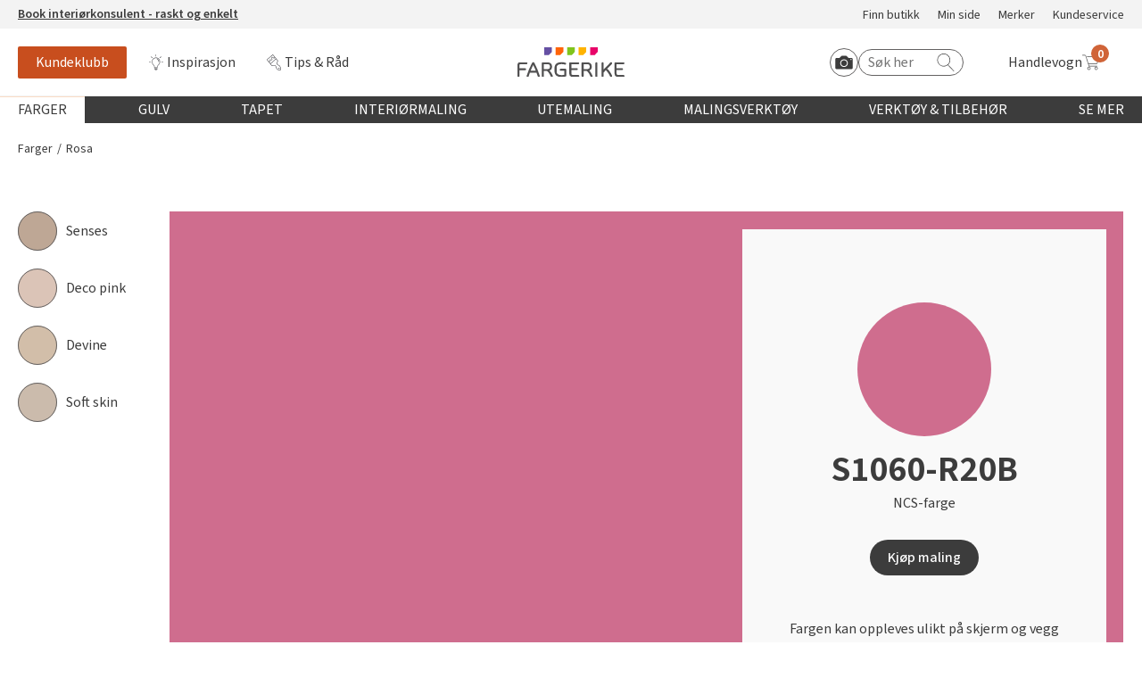

--- FILE ---
content_type: text/html; charset=utf-8
request_url: https://www.fargerike.no/farger/rosa/s1060-r20b/
body_size: 22068
content:
<!doctype html>
<html lang="no">
<head>
    <meta http-equiv="Content-Type" content="text/html; charset=utf-8" />
<title>S1060-R20B NCS-farge | Fargerike</title>
<meta name="viewport" content="width=device-width,initial-scale=1" />


<link href="/dist/vendors.ca5e0fca.css" rel="stylesheet" media="screen" />
<link href="/dist/global.ca5e0fca.css" rel="stylesheet" media="screen" />

<meta property="fb:app_id" content="220605234635130" />
<meta property="og:title" content="S1060-R20B NCS-farge #Fargerike" />

<meta property="og:type" content="website" /> 
<meta property="og:url" content="https://www.fargerike.no/farger/rosa/s1060-r20b/" />

<meta property="og:site_name" content="Fargerike" />
<meta property="og:locale" content="nb_NO" />


<meta name="twitter:title" content="S1060-R20B NCS-farge #Fargerike @FargerikeNorge" />
<meta name="twitter:url" content="https://www.fargerike.no/farger/rosa/s1060-r20b/" />
<meta name="twitter:card" content="summary_large_image" />


<meta name="twitter:site" content="@FargerikeNorge" />

<link rel="canonical" href="https://www.fargerike.no/farger/rosa/s1060-r20b/" />


<link rel="apple-touch-icon" sizes="180x180" href="/UI/favicons/apple-touch-icon.png">
<link rel="icon" type="image/png" sizes="32x32" href="/UI/favicons/favicon-32x32.png">
<link rel="icon" type="image/png" sizes="16x16" href="/UI/favicons/favicon-16x16.png">
<link rel="mask-icon" href="/UI/favicons/safari-pinned-tab.svg" color="#ff6409">
<link rel="shortcut icon" href="/UI/favicons/favicon.ico">
<meta name="msapplication-TileColor" content="#ff6409">
<meta name="msapplication-config" content="/UI/favicons/browserconfig.xml">
<meta name="theme-color" content="#ffffff">
<script type="text/javascript">
!function(T,l,y){var S=T.location,k="script",D="instrumentationKey",C="ingestionendpoint",I="disableExceptionTracking",E="ai.device.",b="toLowerCase",w="crossOrigin",N="POST",e="appInsightsSDK",t=y.name||"appInsights";(y.name||T[e])&&(T[e]=t);var n=T[t]||function(d){var g=!1,f=!1,m={initialize:!0,queue:[],sv:"5",version:2,config:d};function v(e,t){var n={ },a="Browser";return n[E+"id"]=a[b](),n[E+"type"]=a,n["ai.operation.name"]=S&&S.pathname||"_unknown_",n["ai.internal.sdkVersion"]="javascript:snippet_"+(m.sv||m.version),{time:function(){var e=new Date;function t(e){var t=""+e;return 1===t.length&&(t="0"+t),t}return e.getUTCFullYear()+"-"+t(1+e.getUTCMonth())+"-"+t(e.getUTCDate())+"T"+t(e.getUTCHours())+":"+t(e.getUTCMinutes())+":"+t(e.getUTCSeconds())+"."+((e.getUTCMilliseconds()/1e3).toFixed(3)+"").slice(2,5)+"Z"}(),iKey:e,name:"Microsoft.ApplicationInsights."+e.replace(/-/g,"")+"."+t,sampleRate:100,tags:n,data:{baseData:{ver:2}}}}var h=d.url||y.src;if(h){function a(e) { var t, n, a, i, r, o, s, c, u, p, l; g = !0, m.queue = [], f || (f = !0, t = h, s = function () { var e = {}, t = d.connectionString; if (t) for (var n = t.split(";"), a = 0; a < n.length; a++) { var i = n[a].split("="); 2 === i.length && (e[i[0][b]()] = i[1]) } if (!e[C]) { var r = e.endpointsuffix, o = r ? e.location : null; e[C] = "https://" + (o ? o + "." : "") + "dc." + (r || "services.visualstudio.com") } return e }(), c = s[D] || d[D] || "", u = s[C], p = u ? u + "/v2/track" : d.endpointUrl, (l = []).push((n = "SDK LOAD Failure: Failed to load Application Insights SDK script (See stack for details)", a = t, i = p, (o = (r = v(c, "Exception")).data).baseType = "ExceptionData", o.baseData.exceptions = [{ typeName: "SDKLoadFailed", message: n.replace(/\./g, "-"), hasFullStack: !1, stack: n + "\nSnippet failed to load [" + a + "] -- Telemetry is disabled\nHelp Link: https://go.microsoft.com/fwlink/?linkid=2128109\nHost: " + (S && S.pathname || "_unknown_") + "\nEndpoint: " + i, parsedStack: [] }], r)), l.push(function (e, t, n, a) { var i = v(c, "Message"), r = i.data; r.baseType = "MessageData"; var o = r.baseData; return o.message = 'AI (Internal): 99 message:"' + ("SDK LOAD Failure: Failed to load Application Insights SDK script (See stack for details) (" + n + ")").replace(/\"/g, "") + '"', o.properties = { endpoint: a }, i }(0, 0, t, p)), function (e, t) { if (JSON) { var n = T.fetch; if (n && !y.useXhr) n(t, { method: N, body: JSON.stringify(e), mode: "cors" }); else if (XMLHttpRequest) { var a = new XMLHttpRequest; a.open(N, t), a.setRequestHeader("Content-type", "application/json"), a.send(JSON.stringify(e)) } } }(l, p)) }function i(e,t){f || setTimeout(function () { !t && m.core || a() }, 500)}var e=function(){var n=l.createElement(k);n.src=h;var e=y[w];return!e&&""!==e||"undefined"==n[w]||(n[w]=e),n.onload=i,n.onerror=a,n.onreadystatechange=function(e,t){"loaded" !== n.readyState && "complete" !== n.readyState || i(0, t)},n}();y.ld<0?l.getElementsByTagName("head")[0].appendChild(e):setTimeout(function(){l.getElementsByTagName(k)[0].parentNode.appendChild(e)},y.ld||0)}try{m.cookie = l.cookie}catch(p){ }function t(e){for(;e.length;)!function(t){m[t] = function () { var e = arguments; g || m.queue.push(function () { m[t].apply(m, e) }) }}(e.pop())}var n="track",r="TrackPage",o="TrackEvent";t([n+"Event",n+"PageView",n+"Exception",n+"Trace",n+"DependencyData",n+"Metric",n+"PageViewPerformance","start"+r,"stop"+r,"start"+o,"stop"+o,"addTelemetryInitializer","setAuthenticatedUserContext","clearAuthenticatedUserContext","flush"]),m.SeverityLevel={Verbose:0,Information:1,Warning:2,Error:3,Critical:4};var s=(d.extensionConfig||{ }).ApplicationInsightsAnalytics||{ };if(!0!==d[I]&&!0!==s[I]){var c="onerror";t(["_"+c]);var u=T[c];T[c]=function(e,t,n,a,i){var r=u&&u(e,t,n,a,i);return!0!==r&&m["_"+c]({message:e,url:t,lineNumber:n,columnNumber:a,error:i}),r},d.autoExceptionInstrumented=!0}return m}(y.cfg);function a(){y.onInit && y.onInit(n)}(T[t]=n).queue&&0===n.queue.length?(n.queue.push(a),n.trackPageView({ })):a()}(window,document,{
    src: "https://js.monitor.azure.com/scripts/b/ai.2.min.js",
    crossOrigin: "anonymous",
    onInit: function (sdk) {
        sdk.addTelemetryInitializer(function (envelope) {
            envelope.tags["ai.cloud.role"] = "maas01mstr5h3i1prod";
            envelope.tags["ai.cloud.roleInstance"] = "eb635ef47d9374f47ee1dde305a3c9fdb204691970dda38684f67a86ac3e26fb";
        });
    },
    cfg: {
        instrumentationKey: "50b6f71e-4772-48b4-b496-7db18f545ed5"
    }});
</script>


<script>
    var dataLayer = window.dataLayer || [];
</script>


<script id="CookieConsent" src="https://policy.app.cookieinformation.com/uc.js" data-culture="NB" t ype="text/javascript"></script>

<script>
(function(){
     try {
        window.CookieInformation.youtubeCategorySdk = 'cookie_cat_functional';
        window.CookieInformation.enableYoutubeNotVisibleDescription = true;
        window.CookieInformation.youtubeNotVisibleDescription = "Du må godta bruk av informasjonskapsler for å se innhold. Klikk her for å fornye"
    } catch (err){
        console.error(err);
    }
})();
</script>


<script type="text/javascript" src="https://cdn.roomvo.com/static/scripts/b2b/fargerikeno.js" async></script>

<script type="text/javascript" async src="https://d1pna5l3xsntoj.cloudfront.net/scripts/company/awAddGift.js#857239F90B7DC561F230D2B20C602365"></script>

<script type="text/javascript">
    _awev = (window._awev || []); _awev.push(["bind", "before_crawl", function () {
        if (!document.cookie.includes("hr_initial_load")) {
            document.cookie = "hr_initial_load=true";
            ADDWISH_PARTNER_NS.api.user.set_tracking_optout(true);
        }
    }]);
</script>

    <script type="text/javascript">
        //<![CDATA[
        window.lipscoreInit = function () {
            lipscore.init({
                apiKey: "b86f3197d57a94151eb8e820"
            });
        };
        (function () {
            var scr = document.createElement('script'); scr.async = 1;
            scr.src = "//static.lipscore.com/assets/no/lipscore-v1.js";
            document.getElementsByTagName('head')[0].appendChild(scr);
        })();
     //]]>
    </script>





    <script data-consent-src="https://www.youtube.com/iframe_api"
            data-category-consent="cookie_cat_marketing"
            src=""></script>
<!-- Google Tag Manager -->
<script>
    window.addEventListener('CookieInformationConsentGiven', function() {
        if (window.CookieInformation.getConsentGivenFor('cookie_cat_statistic')) {
            (function(w,d,s,l,i){w[l]=w[l]||[];w[l].push({'gtm.start':
                    new Date().getTime(),event:'gtm.js'});var f=d.getElementsByTagName(s)[0],
                    j=d.createElement(s),dl=l!='dataLayer'?'&l='+l:'';j.async=true;j.src=
                    'https://www.googletagmanager.com/gtm.js?id='+i+dl;f.parentNode.insertBefore(j,f);
                    o=d.createElement(s);o.src='https://www.googleoptimize.com/optimize.js?id=OPT-PMPWSQH';f.parentNode.insertBefore(o, f);
            })(window, document, 'script', 'dataLayer', 'GTM-NZC3C7');
        }
    }, false);
</script>
<!-- End Google Tag Manager -->





    
    

    
    
    <script type="text/javascript">
!function(T,l,y){var S=T.location,k="script",D="instrumentationKey",C="ingestionendpoint",I="disableExceptionTracking",E="ai.device.",b="toLowerCase",w="crossOrigin",N="POST",e="appInsightsSDK",t=y.name||"appInsights";(y.name||T[e])&&(T[e]=t);var n=T[t]||function(d){var g=!1,f=!1,m={initialize:!0,queue:[],sv:"5",version:2,config:d};function v(e,t){var n={ },a="Browser";return n[E+"id"]=a[b](),n[E+"type"]=a,n["ai.operation.name"]=S&&S.pathname||"_unknown_",n["ai.internal.sdkVersion"]="javascript:snippet_"+(m.sv||m.version),{time:function(){var e=new Date;function t(e){var t=""+e;return 1===t.length&&(t="0"+t),t}return e.getUTCFullYear()+"-"+t(1+e.getUTCMonth())+"-"+t(e.getUTCDate())+"T"+t(e.getUTCHours())+":"+t(e.getUTCMinutes())+":"+t(e.getUTCSeconds())+"."+((e.getUTCMilliseconds()/1e3).toFixed(3)+"").slice(2,5)+"Z"}(),iKey:e,name:"Microsoft.ApplicationInsights."+e.replace(/-/g,"")+"."+t,sampleRate:100,tags:n,data:{baseData:{ver:2}}}}var h=d.url||y.src;if(h){function a(e) { var t, n, a, i, r, o, s, c, u, p, l; g = !0, m.queue = [], f || (f = !0, t = h, s = function () { var e = {}, t = d.connectionString; if (t) for (var n = t.split(";"), a = 0; a < n.length; a++) { var i = n[a].split("="); 2 === i.length && (e[i[0][b]()] = i[1]) } if (!e[C]) { var r = e.endpointsuffix, o = r ? e.location : null; e[C] = "https://" + (o ? o + "." : "") + "dc." + (r || "services.visualstudio.com") } return e }(), c = s[D] || d[D] || "", u = s[C], p = u ? u + "/v2/track" : d.endpointUrl, (l = []).push((n = "SDK LOAD Failure: Failed to load Application Insights SDK script (See stack for details)", a = t, i = p, (o = (r = v(c, "Exception")).data).baseType = "ExceptionData", o.baseData.exceptions = [{ typeName: "SDKLoadFailed", message: n.replace(/\./g, "-"), hasFullStack: !1, stack: n + "\nSnippet failed to load [" + a + "] -- Telemetry is disabled\nHelp Link: https://go.microsoft.com/fwlink/?linkid=2128109\nHost: " + (S && S.pathname || "_unknown_") + "\nEndpoint: " + i, parsedStack: [] }], r)), l.push(function (e, t, n, a) { var i = v(c, "Message"), r = i.data; r.baseType = "MessageData"; var o = r.baseData; return o.message = 'AI (Internal): 99 message:"' + ("SDK LOAD Failure: Failed to load Application Insights SDK script (See stack for details) (" + n + ")").replace(/\"/g, "") + '"', o.properties = { endpoint: a }, i }(0, 0, t, p)), function (e, t) { if (JSON) { var n = T.fetch; if (n && !y.useXhr) n(t, { method: N, body: JSON.stringify(e), mode: "cors" }); else if (XMLHttpRequest) { var a = new XMLHttpRequest; a.open(N, t), a.setRequestHeader("Content-type", "application/json"), a.send(JSON.stringify(e)) } } }(l, p)) }function i(e,t){f || setTimeout(function () { !t && m.core || a() }, 500)}var e=function(){var n=l.createElement(k);n.src=h;var e=y[w];return!e&&""!==e||"undefined"==n[w]||(n[w]=e),n.onload=i,n.onerror=a,n.onreadystatechange=function(e,t){"loaded" !== n.readyState && "complete" !== n.readyState || i(0, t)},n}();y.ld<0?l.getElementsByTagName("head")[0].appendChild(e):setTimeout(function(){l.getElementsByTagName(k)[0].parentNode.appendChild(e)},y.ld||0)}try{m.cookie = l.cookie}catch(p){ }function t(e){for(;e.length;)!function(t){m[t] = function () { var e = arguments; g || m.queue.push(function () { m[t].apply(m, e) }) }}(e.pop())}var n="track",r="TrackPage",o="TrackEvent";t([n+"Event",n+"PageView",n+"Exception",n+"Trace",n+"DependencyData",n+"Metric",n+"PageViewPerformance","start"+r,"stop"+r,"start"+o,"stop"+o,"addTelemetryInitializer","setAuthenticatedUserContext","clearAuthenticatedUserContext","flush"]),m.SeverityLevel={Verbose:0,Information:1,Warning:2,Error:3,Critical:4};var s=(d.extensionConfig||{ }).ApplicationInsightsAnalytics||{ };if(!0!==d[I]&&!0!==s[I]){var c="onerror";t(["_"+c]);var u=T[c];T[c]=function(e,t,n,a,i){var r=u&&u(e,t,n,a,i);return!0!==r&&m["_"+c]({message:e,url:t,lineNumber:n,columnNumber:a,error:i}),r},d.autoExceptionInstrumented=!0}return m}(y.cfg);function a(){y.onInit && y.onInit(n)}(T[t]=n).queue&&0===n.queue.length?(n.queue.push(a),n.trackPageView({ })):a()}(window,document,{
    src: "https://js.monitor.azure.com/scripts/b/ai.2.min.js",
    crossOrigin: "anonymous",
    onInit: function (sdk) {
        sdk.addTelemetryInitializer(function (envelope) {
            envelope.tags["ai.cloud.role"] = "maas01mstr5h3i1prod";
            envelope.tags["ai.cloud.roleInstance"] = "eb635ef47d9374f47ee1dde305a3c9fdb204691970dda38684f67a86ac3e26fb";
        });
    },
    cfg: {
        instrumentationKey: "50b6f71e-4772-48b4-b496-7db18f545ed5"
    }});
</script>

<script type="text/javascript">var appInsights=window.appInsights||function(config){function t(config){i[config]=function(){var t=arguments;i.queue.push(function(){i[config].apply(i,t)})}}var i={config:config},u=document,e=window,o="script",s="AuthenticatedUserContext",h="start",c="stop",l="Track",a=l+"Event",v=l+"Page",r,f;setTimeout(function(){var t=u.createElement(o);t.src=config.url||"https://js.monitor.azure.com/scripts/a/ai.0.js";u.getElementsByTagName(o)[0].parentNode.appendChild(t)});try{i.cookie=u.cookie}catch(y){}for(i.queue=[],r=["Event","Exception","Metric","PageView","Trace","Dependency"];r.length;)t("track"+r.pop());return t("set"+s),t("clear"+s),t(h+a),t(c+a),t(h+v),t(c+v),t("flush"),config.disableExceptionTracking||(r="onerror",t("_"+r),f=e[r],e[r]=function(config,t,u,e,o){var s=f&&f(config,t,u,e,o);return s!==!0&&i["_"+r](config,t,u,e,o),s}),i}({instrumentationKey:"50b6f71e-4772-48b4-b496-7db18f545ed5",sdkExtension:"a"});window.appInsights=appInsights;appInsights.queue&&appInsights.queue.length===0&&appInsights.trackPageView();</script></head>
<body class="colorNcsDataModel"
      data-ee-category="NCS-farge"
      data-version="2.0.0.0">
    <!-- Google Tag Manager (noscript) -->
<noscript>
    <iframe
        data-consent-src="https://www.googletagmanager.com/ns.html?id=GTM-NZC3C7"
        data-category-consent="cookie_cat_statistic"
        src=""
        height="0"
        width="0"
        style="display: none; visibility: hidden">
    </iframe>
</noscript>
<!-- End Google Tag Manager (noscript) -->

    <header class="page-header js-page-header">
        
    <a href="#main-content" class="jump-to-content">Hopp til hovedinnhold</a>
    




<div class="js-global-message header__top-banner">
    <div class="header__top-banner__text">
        




<p><a href="https://interiorkonsulent.fargerike.no"><strong>Book interi&oslash;rkonsulent - raskt og enkelt</strong></a></p>
    </div>
        <ul class="header__top-banner__links">

            <li class="">
                <a class="" rel="noreferrer nofollow noopener" href="/fargehandel/">
                    Finn butikk
                </a>
            </li>
            <li class="">
                <a class="" rel="noreferrer nofollow noopener" href="/min-side/">
                    Min side
                </a>
            </li>
            <li class="">
                <a class="" rel="noreferrer nofollow noopener" href="/merker/">
                    Merker
                </a>
            </li>
            <li class="">
                <a class="" rel="noreferrer nofollow noopener" href="/kundeservice/">
                    Kundeservice
                </a>
            </li>
    </ul>

</div>

<div class="js-header-wrapper global-header-wrapper">
    <div class="global-header">
        <div class="global-header__mobilebtn">
            <button class="button button--menu-toggler js-mobileMenuTrigger">
                <span class="srOnly">Meny</span>
                <span class="button--menu-toggler__burger"></span>
            </button>
        </div>
        <div class="global-header__links">
            <div class="global-header__scrollbtn">
                <button class="button button--menu-toggler js-scrollMenuTrigger">
                    <span class="srOnly">Meny</span>
                    <span class="button--menu-toggler__burger"></span>
                </button>
            </div>
                <ul class="">

            <li class="">
                <a class="u-link-highlighted--member" rel="noreferrer nofollow noopener" href="/kundeklubb/">
                    Kundeklubb
                </a>
            </li>
            <li class="">
                <a class="icon--bulb" rel="noreferrer nofollow noopener" href="/inspirasjon/">
                    Inspirasjon
                </a>
            </li>
            <li class="">
                <a class="icon--diy" rel="noreferrer nofollow noopener" href="/tips-rad/">
                    Tips &amp; R&#229;d
                </a>
            </li>
    </ul>

        </div>
        <div class="global-header__masthead"><a class="logo" href="/" title="Til startsiden">
    <img class="" src="/UI/images/logo.svg" alt="Fargerike logo" />
</a></div>
        <div class="global-header__utils">
            <div class="global-header__search">
                <div class="hrsearch">
                <a href="javascript: roomvo.startStandaloneVisualizer();" class="roomvo-standalone">
                    <span class="srOnly">
                        Start Roomvo
                    </span>
                    <svg class="icon icon--roomvo-camera"><use xmlns:xlink="http://www.w3.org/1999/xlink" xlink:href="/UI/bundles/svg-defs-7d433333.svg#camera_icon"></use></svg>
                </a>
                    <label for="hr-livesearch" class="srOnly">Søk etter:</label>
                    <input id="hr-livesearch" type="search" placeholder="Søk her" />
                    <svg class="icon icon--search"><use xmlns:xlink="http://www.w3.org/1999/xlink" xlink:href="/UI/bundles/svg-defs-7d433333.svg#search"></use></svg>
                </div>

            </div>
            <div class="global-header__cart">
                <div id="react_0HNIJETCM2C4F"><a href="#/handlekurv" class="_2GwsUHDUCiFC5nHNykdpMs" aria-label="Handlevogn"><span class="_3JJdU9H601Hb23l851ma5C">Handlevogn</span><div class="_3wfi2T4_MBPRor65VEQzPg"><svg class="icon"><use xlink:href="/UI/bundles/svg-defs-7d433333.svg#cart"></use></svg><span class="_1PKZa1XjnloWkh2xQS2TJB"></span></div></a></div>
            </div>
        </div>
    </div>
</div>

    <div class="mobile-search" id="js-mobile-search-container">
        <div class="hrsearch">
            <a href="javascript: roomvo.startStandaloneVisualizer();" class="roomvo-standalone">
                <span class="srOnly">
                    Start Roomvo
                </span>
                <svg class="icon icon--roomvo-camera"><use xmlns:xlink="http://www.w3.org/1999/xlink" xlink:href="/UI/bundles/svg-defs-7d433333.svg#camera_icon"></use></svg>

            </a>
            <label for="hr-livesearch" class="srOnly">Søk etter:</label>
            <input id="hr-livesearch" type="search" placeholder="Søk her" />
            <svg class="icon icon--hrsearch"><use xmlns:xlink="http://www.w3.org/1999/xlink" xlink:href="/UI/bundles/svg-defs-7d433333.svg#search"></use></svg>
        </div>
    </div>

<div class="js-mobileMenu mobile-menu">
    <div class="row mobile-menu__header-links">
            <div>
                <a href="/kundeklubb/" class="member-navanchor">
                    <span>
                        Kundeklubb
                    </span>
                </a>
            </div>

            <div>
                <a href="/fargehandel/">
                    <svg class="icon icon--map-pin"><use xmlns:xlink="http://www.w3.org/1999/xlink" xlink:href="/UI/bundles/svg-defs-7d433333.svg#map-pin"></use></svg>
                    <span>
                        Finn butikk
                    </span>
                </a>
            </div>
    </div>
    <div class="container-fluid">
        <nav class="row" aria-labelledby="main-menu-label">
            <h3 class="srOnly" id="main-menu-label">Globalnavigasjon</h3>
            <ul class="mobile-menu__content-links col-xs-12">
                        <li class="global-nav__main js-globalNavItem">
            <button type="button" class="global-nav__top-level js-topLevel js-mobileTopLevel global-nav__top-level selected">
                Farger
            </button>
            <div class="global-nav__secondary js-subMenu">
                <div class="global-nav__secondary-content">

                    <div class="global-nav__secondary__level1 global-nav--columns">
                        <h3 class="global-nav__secondary__level1__heading">
                                <button type="button" class="js-mobileBack">
                                    <svg class="icon"><use xmlns:xlink="http://www.w3.org/1999/xlink" xlink:href="/UI/bundles/svg-defs-7d433333.svg#arrow-left"></use></svg>
                                    <span class="srOnly">
                                        Tilbake til hovedmeny
                                    </span>
                                </button>
                                <a href="/farger/">Farger</a>
                        </h3>
                        <ol class="global-nav__secondary__level1__cols global-nav__links--big">
                                <li>
        <a href="/farger/beige/" class="">Beige</a>
    </li>
    <li>
        <a href="/farger/bla/" class="">Bl&#229;</a>
    </li>
    <li>
        <a href="/farger/hvit/" class="">Hvit</a>
    </li>
    <li>
        <a href="/farger/gra/" class="">Gr&#229;</a>
    </li>
    <li>
        <a href="/farger/brun/" class="">Brun</a>
    </li>
    <li>
        <a href="/farger/sort/" class="">Sort</a>
    </li>
    <li>
        <a href="/farger/turkis/" class="">Turkis</a>
    </li>
    <li>
        <a href="/farger/rosa/" class="up">Rosa</a>
    </li>
    <li>
        <a href="/farger/lilla/" class="">Lilla</a>
    </li>
    <li>
        <a href="/farger/gul/" class="">Gul</a>
    </li>
    <li>
        <a href="/farger/oransje/" class="">Oransje</a>
    </li>
    <li>
        <a href="/farger/rod/" class="">R&#248;d</a>
    </li>
    <li>
        <a href="/farger/gronn/" class="">Gr&#248;nn</a>
    </li>

                        </ol>

    <ul class="global-nav__secondary__level1__cols global-nav__links">

            <li class="">
                <a class="" rel="noreferrer nofollow noopener" href="/inspirasjon/arets-farge/2026-havperle/">
                    &#197;rets farge 2026
                </a>
            </li>
    </ul>
                    </div>
                        <div class="global-nav__secondary__level2">
    <ul class="global-nav__secondary__links">
            <li>
                <h3>Fargekart</h3>
            </li>

            <li class="">
                <a class="" rel="noreferrer nofollow noopener" href="/inspirasjon/fargekart/">
                    Vis alle fargekart
                </a>
            </li>
            <li class="">
                <a class="" rel="noreferrer nofollow noopener" href="/inspirasjon/fargekart/">
                    Fargekart interi&#248;r
                </a>
            </li>
            <li class="">
                <a class="" rel="noreferrer nofollow noopener" href="/inspirasjon/fargekart/">
                    Fargekart eksteri&#248;r
                </a>
            </li>
            <li class="">
                <a class="" rel="noreferrer nofollow noopener" target="_blank" href="https://www.fargerike.no/inspirasjon/fargekart/beis/">
                    Fargekart beis
                </a>
            </li>
    </ul>
                                <ul class="global-nav__secondary__links">
            <li>
                <h3>Inspirasjon</h3>
            </li>

            <li class="">
                <a class="" rel="noreferrer nofollow noopener" href="/inspirasjon/farger/populare-beige-farger/">
                    Popul&#230;re beige farger
                </a>
            </li>
            <li class="">
                <a class="" rel="noreferrer nofollow noopener" href="/inspirasjon/rom/farger-barnerom/">
                    Farger til barnerom
                </a>
            </li>
            <li class="">
                <a class="" rel="noreferrer nofollow noopener" href="/inspirasjon/farger/bla/">
                    Bl&#229;farger
                </a>
            </li>
            <li class="">
                <a class="" rel="noreferrer nofollow noopener" href="/inspirasjon/farger/kalkmaling/">
                    Kalkmaling
                </a>
            </li>
    </ul>
                                <ul class="global-nav__secondary__links">
            <li>
                <h3>F&#229; hjelp</h3>
            </li>

            <li class="">
                <a class="decorated" rel="noreferrer nofollow noopener" href="/fargehandel/">
                    Finn din butikk
                </a>
            </li>
            <li class="">
                <a class="decorated" rel="noreferrer nofollow noopener" href="/kundeservice/">
                    Kundeservice
                </a>
            </li>
            <li class="">
                <a class="decorated" rel="noreferrer nofollow noopener" href="/kundeservice/frakt-levering/">
                    Hjemlevering
                </a>
            </li>
            <li class="">
                <a class="decorated" rel="noreferrer nofollow noopener" target="_blank" href="https://interiorkonsulent.fargerike.no/">
                    Book interi&#248;rkonsulent
                </a>
            </li>
    </ul>
                        </div>
                </div>
                    <div class="global-nav__secondary__message">
                        




<p><a href="/inspirasjon/arets-farge/2026-havperle/">Bli inspirert av nye fargepaletter fra &Aring;rets Farge 2026!</a></p>
                    </div>
            </div>
        </li>
        <li class="global-nav__main js-globalNavItem">
            <button type="button" class="global-nav__top-level js-topLevel js-mobileTopLevel global-nav__top-level ">
                Gulv
            </button>
            <div class="global-nav__secondary js-subMenu">
                <div class="global-nav__secondary-content">

                    <div class="global-nav__secondary__level1 global-nav--columns">
                        <h3 class="global-nav__secondary__level1__heading">
                                <button type="button" class="js-mobileBack">
                                    <svg class="icon"><use xmlns:xlink="http://www.w3.org/1999/xlink" xlink:href="/UI/bundles/svg-defs-7d433333.svg#arrow-left"></use></svg>
                                    <span class="srOnly">
                                        Tilbake til hovedmeny
                                    </span>
                                </button>
                                <a href="/gulv/">Gulv</a>
                        </h3>
                        <ol class="global-nav__secondary__level1__cols global-nav__links--big">
                                <li>
        <a href="/gulv/vinyl/" class="">Vinylbelegg</a>
    </li>
    <li>
        <a href="/gulv/klikkvinyl/" class="">Klikkvinyl</a>
    </li>
    <li>
        <a href="/gulv/laminat/" class="">Laminat</a>
    </li>
    <li>
        <a href="/gulv/parkett/" class="">Parkett</a>
    </li>
    <li>
        <a href="/gulv/teppe/" class="">Teppe</a>
    </li>
    <li>
        <a href="/gulv/kork/" class="">Kork</a>
    </li>
    <li>
        <a href="/gulv/herdet-tregulv/" class="">Herdet tregulv</a>
    </li>
    <li>
        <a href="/gulv/metallister/" class="">Metallister</a>
    </li>
    <li>
        <a href="/gulv/underlag/" class="">Underlag</a>
    </li>
    <li>
        <a href="/gulv/gulvlister/" class="">Fotlist</a>
    </li>
    <li>
        <a href="/gulv/utegulv/" class="">Ute</a>
    </li>

                        </ol>

    <ul class="global-nav__secondary__level1__cols global-nav__links">

            <li class="">
                <a class="" rel="noreferrer nofollow noopener" href="/inspirasjon/bolig/gulvtyper/">
                    Gulvtyper hos Fargerike
                </a>
            </li>
    </ul>
                    </div>
                        <div class="global-nav__secondary__level2">
    <ul class="global-nav__secondary__links">
            <li>
                <h3>Inspirasjon til gulv</h3>
            </li>

            <li class="">
                <a class="" rel="noreferrer nofollow noopener" href="/tips-rad/legge-gulv/herdet-tregulv/">
                    Alt du m&#229; vite om herdet tregulv
                </a>
            </li>
            <li class="">
                <a class="" rel="noreferrer nofollow noopener" href="/inspirasjon/bolig/gulvtrender/">
                    &#197;rets gulvtrender
                </a>
            </li>
            <li class="">
                <a class="" rel="noreferrer nofollow noopener" href="/tips-rad/legge-gulv/hvordan-velge-gulv/">
                    Laminat, klikkvinyl eller kork?
                </a>
            </li>
            <li class="">
                <a class="" rel="noreferrer nofollow noopener" href="/tips-rad/legge-gulv/vegg-til-vegg-teppe/">
                    Trendy teppegulv
                </a>
            </li>
            <li class="">
                <a class="" rel="noreferrer nofollow noopener" href="/magasin/gulvkatalog/">
                    Se v&#229;r gulvkatalog
                </a>
            </li>
    </ul>
                                <ul class="global-nav__secondary__links">
            <li>
                <h3>Gj&#248;r det selv!</h3>
            </li>

            <li class="">
                <a class="" rel="noreferrer nofollow noopener" href="/tips-rad/legge-gulv/hvordan-legge-parkett/">
                    Hvordan legge parkett
                </a>
            </li>
            <li class="">
                <a class="" rel="noreferrer nofollow noopener" href="/tips-rad/legge-gulv/klikkvinyl/">
                    Slik legger du korkgulv
                </a>
            </li>
            <li class="">
                <a class="" rel="noreferrer nofollow noopener" href="/tips-rad/legge-gulv/klikkvinyl/">
                    Legge klikkvinyl
                </a>
            </li>
            <li class="">
                <a class="" rel="noreferrer nofollow noopener" href="/tips-rad/legge-gulv/laminat/">
                    Legge laminat
                </a>
            </li>
            <li class="">
                <a class="" rel="noreferrer nofollow noopener" target="_blank" href="https://www.youtube.com/playlist?list=PLPBSvIxQ_EVbF88m9_tY-x_7GoXhrsSla&amp;utm_campaign=megameny&amp;utm_content=gulv&amp;utm_medium=organic&amp;utm_source=fargerike.no">
                    V&#229;r YouTube-kanal
                </a>
            </li>
    </ul>
                                <ul class="global-nav__secondary__links">
            <li>
                <h3>F&#229; hjelp</h3>
            </li>

            <li class="">
                <a class="decorated" rel="noreferrer nofollow noopener" href="/fargehandel/">
                    Finn din butikk
                </a>
            </li>
            <li class="">
                <a class="decorated" rel="noreferrer nofollow noopener" href="/kundeservice/">
                    Kundeservice
                </a>
            </li>
            <li class="">
                <a class="decorated" rel="noreferrer nofollow noopener" href="/kundeservice/frakt-levering/">
                    Hjemlevering
                </a>
            </li>
            <li class="">
                <a class="decorated" rel="noreferrer nofollow noopener" target="_blank" href="https://interiorkonsulent.fargerike.no/">
                    Book interi&#248;rkonsulent
                </a>
            </li>
    </ul>
                        </div>
                </div>
                    <div class="global-nav__secondary__message">
                        




<p>M&Aring;NEDENS GULV I JANUAR: <a href="/gulv/herdet-tregulv/?filter=brand:Moskus&amp;viewMode=Rasjonell">Moskus Herdet Tre</a></p>
                    </div>
            </div>
        </li>
        <li class="global-nav__main js-globalNavItem">
            <button type="button" class="global-nav__top-level js-topLevel js-mobileTopLevel global-nav__top-level ">
                Tapet
            </button>
            <div class="global-nav__secondary js-subMenu">
                <div class="global-nav__secondary-content">

                    <div class="global-nav__secondary__level1">
                        <h3 class="global-nav__secondary__level1__heading">
                                <button type="button" class="js-mobileBack">
                                    <svg class="icon"><use xmlns:xlink="http://www.w3.org/1999/xlink" xlink:href="/UI/bundles/svg-defs-7d433333.svg#arrow-left"></use></svg>
                                    <span class="srOnly">
                                        Tilbake til hovedmeny
                                    </span>
                                </button>
                                <a href="/tapet/">Tapet</a>
                        </h3>
                        <ol class="global-nav__secondary__level1__cols global-nav__links--big">
                                <li>
        <a href="/tapet/vinyltapet/" class="">Vinyltapet</a>
    </li>
    <li>
        <a href="/tapet/fibertapet/" class="">Fibertapet</a>
    </li>
    <li>
        <a href="/tapet/overmalbar/" class="">Overmalbar</a>
    </li>
    <li>
        <a href="/tapet/veggbekledning/" class="">Veggbekledning</a>
    </li>

                        </ol>

    <ul class="global-nav__secondary__level1__cols global-nav__links">

            <li class="">
                <a class="" rel="noreferrer nofollow noopener" href="/inspirasjon/bolig/bla-tapeter/">
                    Bl&#229; tapeter
                </a>
            </li>
            <li class="">
                <a class="" rel="noreferrer nofollow noopener" href="/inspirasjon/bolig/tapet-blader/">
                    Tapet med blader
                </a>
            </li>
    </ul>
                    </div>
                        <div class="global-nav__secondary__level2">
    <ul class="global-nav__secondary__links">
            <li>
                <h3>Inspirasjon til tapet</h3>
            </li>

            <li class="">
                <a class="" rel="noreferrer nofollow noopener" href="/inspirasjon/rom/tapet-barnerom/">
                    Barnerom
                </a>
            </li>
            <li class="">
                <a class="" rel="noreferrer nofollow noopener" href="/inspirasjon/rom/bambus-spilevegg/">
                    Bambus spiletapet
                </a>
            </li>
            <li class="">
                <a class="" rel="noreferrer nofollow noopener" href="/inspirasjon/rom/tapet-stue/">
                    Tapet til stue
                </a>
            </li>
            <li class="">
                <a class="" rel="noreferrer nofollow noopener" href="/inspirasjon/bolig/bla-tapeter/">
                    Bl&#229; tapeter
                </a>
            </li>
            <li class="">
                <a class="" rel="noreferrer nofollow noopener" href="/inspirasjon/bolig/gronne-tapeter/">
                    Gr&#248;nne tapeter
                </a>
            </li>
    </ul>
                                <ul class="global-nav__secondary__links">
            <li>
                <h3>Gj&#248;r det selv!</h3>
            </li>

            <li class="">
                <a class="" rel="noreferrer nofollow noopener" href="/tips-rad/tapetsere/hvordan-tapetsere/">
                    Hvordan tapetsere
                </a>
            </li>
            <li class="">
                <a class="" rel="noreferrer nofollow noopener" href="/tips-rad/male-inne/hvordan-sparkle-vegg/">
                    Sparkle f&#248;r tapetsering
                </a>
            </li>
            <li class="">
                <a class="" rel="noreferrer nofollow noopener" href="/inspirasjon/bolig/tapet-rapport/">
                    Hva er tapetrapport?
                </a>
            </li>
            <li class="">
                <a class="" rel="noreferrer nofollow noopener" href="/tips-rad/tapetsere/tapettyper/">
                    V&#229;re tapettyper
                </a>
            </li>
            <li class="">
                <a class="" rel="noreferrer nofollow noopener" href="/link/00000000007843590000000000927461.aspx">
                    Tapetlim
                </a>
            </li>
    </ul>
                                <ul class="global-nav__secondary__links">
            <li>
                <h3>F&#229; hjelp</h3>
            </li>

            <li class="">
                <a class="decorated" rel="noreferrer nofollow noopener" href="/fargehandel/">
                    Finn din butikk
                </a>
            </li>
            <li class="">
                <a class="decorated" rel="noreferrer nofollow noopener" href="/kundeservice/">
                    Kundeservice
                </a>
            </li>
            <li class="">
                <a class="decorated" rel="noreferrer nofollow noopener" href="/kundeservice/frakt-levering/">
                    Hjemlevering
                </a>
            </li>
            <li class="">
                <a class="decorated" rel="noreferrer nofollow noopener" target="_blank" href="https://interiorkonsulent.fargerike.no/">
                    Book interi&#248;rkonsulent
                </a>
            </li>
    </ul>
                        </div>
                </div>
            </div>
        </li>
        <li class="global-nav__main js-globalNavItem">
            <button type="button" class="global-nav__top-level js-topLevel js-mobileTopLevel global-nav__top-level ">
                Interi&#248;rmaling
            </button>
            <div class="global-nav__secondary js-subMenu">
                <div class="global-nav__secondary-content">

                    <div class="global-nav__secondary__level1">
                        <h3 class="global-nav__secondary__level1__heading">
                                <button type="button" class="js-mobileBack">
                                    <svg class="icon"><use xmlns:xlink="http://www.w3.org/1999/xlink" xlink:href="/UI/bundles/svg-defs-7d433333.svg#arrow-left"></use></svg>
                                    <span class="srOnly">
                                        Tilbake til hovedmeny
                                    </span>
                                </button>
                                <a href="/maling/inne/">Interi&#248;rmaling</a>
                        </h3>
                        <ol class="global-nav__secondary__level1__cols global-nav__links--big">
                                <li>
        <a href="/maling/inne/vegg-og-takmaling/" class="">Vegg &amp; takmaling</a>
    </li>
    <li>
        <a href="/maling/inne/spraymaling/" class="">Spraymaling</a>
    </li>
    <li>
        <a href="/maling/inne/gulvmaling/" class="">Gulvmaling</a>
    </li>
    <li>
        <a href="/maling/inne/beis-lasur-og-voks/" class="">Beis &amp; voks</a>
    </li>
    <li>
        <a href="/maling/inne/grunning/" class="">Grunning</a>
    </li>

                        </ol>

    <ul class="global-nav__secondary__level1__cols global-nav__links">

            <li class="">
                <a class="" rel="noreferrer nofollow noopener" href="/inspirasjon/farger/kalkmaling/">
                    L&#230;r om kalkmaling
                </a>
            </li>
            <li class="">
                <a class="" rel="noreferrer nofollow noopener" href="/inspirasjon/arets-farge/2024-onsketegn/">
                    &#197;rets Fargekart 2024
                </a>
            </li>
    </ul>
                    </div>
                        <div class="global-nav__secondary__level2">
    <ul class="global-nav__secondary__links">
            <li>
                <h3>Inspirasjon til maling</h3>
            </li>

            <li class="">
                <a class="" rel="noreferrer nofollow noopener" href="/inspirasjon/rom/farger-male-panel/">
                    Farger til panel
                </a>
            </li>
            <li class="">
                <a class="" rel="noreferrer nofollow noopener" href="/inspirasjon/farger/harmoniske-farger/">
                    Varme farger i harmoni
                </a>
            </li>
            <li class="">
                <a class="" rel="noreferrer nofollow noopener" href="/inspirasjon/rom/farger-stue/">
                    Farger til stue
                </a>
            </li>
            <li class="">
                <a class="" rel="noreferrer nofollow noopener" href="/inspirasjon/arets-farge/2024-onsketegn/">
                    &#197;rets Farge 2024
                </a>
            </li>
            <li class="">
                <a class="" rel="noreferrer nofollow noopener" href="/inspirasjon/fargekart/">
                    Fargekart
                </a>
            </li>
    </ul>
                                <ul class="global-nav__secondary__links">
            <li>
                <h3>Gj&#248;r det selv!</h3>
            </li>

            <li class="">
                <a class="" rel="noreferrer nofollow noopener" href="/tips-rad/male-inne/vegg/">
                    Hvordan male vegg
                </a>
            </li>
            <li class="">
                <a class="" rel="noreferrer nofollow noopener" href="/tips-rad/male-inne/hvordan-male-panel/">
                    Hvordan male panel
                </a>
            </li>
            <li class="">
                <a class="" rel="noreferrer nofollow noopener" href="/tips-rad/male-inne/trapper/">
                    Hvordan male trapp
                </a>
            </li>
            <li class="">
                <a class="" rel="noreferrer nofollow noopener" href="/tips-rad/male-inne/hvordan-male-tak/">
                    Hvordan male tak
                </a>
            </li>
            <li class="">
                <a class="" rel="noreferrer nofollow noopener" target="_blank" href="https://www.youtube.com/playlist?list=PLPBSvIxQ_EVYMIP98wfqZHDaayAVSVMGY&amp;utm_campaign=megameny&amp;utm_content=interiormaling&amp;utm_medium=organic&amp;utm_source=fargerike.no">
                    V&#229;r YouTube-kanal
                </a>
            </li>
    </ul>
                                <ul class="global-nav__secondary__links">
            <li>
                <h3>F&#229; hjelp</h3>
            </li>

            <li class="">
                <a class="decorated" rel="noreferrer nofollow noopener" href="/fargehandel/">
                    Finn din butikk
                </a>
            </li>
            <li class="">
                <a class="decorated" rel="noreferrer nofollow noopener" href="/kundeservice/">
                    Kundeservice
                </a>
            </li>
            <li class="">
                <a class="decorated" rel="noreferrer nofollow noopener" href="/kundeservice/frakt-levering/">
                    Hjemlevering
                </a>
            </li>
            <li class="">
                <a class="decorated" rel="noreferrer nofollow noopener" target="_blank" href="https://interiorkonsulent.fargerike.no/">
                    Book interi&#248;rkonsulent
                </a>
            </li>
    </ul>
                        </div>
                </div>
            </div>
        </li>
        <li class="global-nav__main js-globalNavItem">
            <button type="button" class="global-nav__top-level js-topLevel js-mobileTopLevel global-nav__top-level ">
                Utemaling
            </button>
            <div class="global-nav__secondary js-subMenu">
                <div class="global-nav__secondary-content">

                    <div class="global-nav__secondary__level1">
                        <h3 class="global-nav__secondary__level1__heading">
                                <button type="button" class="js-mobileBack">
                                    <svg class="icon"><use xmlns:xlink="http://www.w3.org/1999/xlink" xlink:href="/UI/bundles/svg-defs-7d433333.svg#arrow-left"></use></svg>
                                    <span class="srOnly">
                                        Tilbake til hovedmeny
                                    </span>
                                </button>
                                <a href="/maling/ute/">Utemaling</a>
                        </h3>
                        <ol class="global-nav__secondary__level1__cols global-nav__links--big">
                                <li>
        <a href="/maling/ute/tre-og-fasade-/" class="">Tre &amp; fasade </a>
    </li>
    <li>
        <a href="/maling/ute/grunning-og-impregnering/" class="">Grunning &amp; impregnering</a>
    </li>
    <li>
        <a href="/maling/ute/murmaling/" class="">Murmaling</a>
    </li>
    <li>
        <a href="/maling/ute/batpleieprodukter/" class="">B&#229;tpleie</a>
    </li>
    <li>
        <a href="/maling/ute/metall/" class="">Metall</a>
    </li>
    <li>
        <a href="/maling/ute/beis/" class="">Beis</a>
    </li>

                        </ol>

    <ul class="global-nav__secondary__level1__cols global-nav__links">

            <li class="">
                <a class="" rel="noreferrer nofollow noopener" href="/inspirasjon/fargekart/eksterior-farger/">
                    Utend&#248;rsfavoritter
                </a>
            </li>
            <li class="">
                <a class="" rel="noreferrer nofollow noopener" href="/magasin/hyttemagasin/">
                    Hyttemagasin
                </a>
            </li>
    </ul>
                    </div>
                        <div class="global-nav__secondary__level2">
    <ul class="global-nav__secondary__links">
            <li>
                <h3>Inspirasjon til utemaling</h3>
            </li>

            <li class="">
                <a class="" rel="noreferrer nofollow noopener" href="/inspirasjon/farger/husfarger/">
                    Husfarger
                </a>
            </li>
            <li class="">
                <a class="" rel="noreferrer nofollow noopener" href="/inspirasjon/farger/fargetrender-eksterior/">
                    Fargetrender eksteri&#248;r
                </a>
            </li>
            <li class="">
                <a class="" rel="noreferrer nofollow noopener" href="/inspirasjon/farger/beis-hus/">
                    Beisfarger
                </a>
            </li>
            <li class="">
                <a class="" rel="noreferrer nofollow noopener" href="/inspirasjon/farger/terrassebeis/">
                    Farger til terrasse
                </a>
            </li>
            <li class="">
                <a class="" rel="noreferrer nofollow noopener" href="/inspirasjon/rom/farger-uterom/">
                    Farger til uterommet
                </a>
            </li>
    </ul>
                                <ul class="global-nav__secondary__links">
            <li>
                <h3>Gj&#248;r det selv!</h3>
            </li>

            <li class="">
                <a class="" rel="noreferrer nofollow noopener" href="/tips-rad/male-ute/beise-terrassen/">
                    Beise terrassen
                </a>
            </li>
            <li class="">
                <a class="" rel="noreferrer nofollow noopener" href="/tips-rad/male-ute/hus/">
                    Male huset utvendig
                </a>
            </li>
            <li class="">
                <a class="" rel="noreferrer nofollow noopener" href="/tips-rad/male-ute/hvordan-bruke-sioox/">
                    Hvordan bruke SiOO:X
                </a>
            </li>
            <li class="">
                <a class="" rel="noreferrer nofollow noopener" href="/tips-rad/male-ute/hvordan-male-mur/">
                    Male grunnmuren
                </a>
            </li>
            <li class="">
                <a class="" rel="noreferrer nofollow noopener" target="_blank" href="https://www.youtube.com/playlist?list=PLPBSvIxQ_EVYm5UlThtW3HcU0AFKGxsir&amp;utm_campaign=megameny&amp;utm_content=utemaling&amp;utm_medium=organic&amp;utm_source=fargerike.no">
                    V&#229;r YouTube-kanal
                </a>
            </li>
    </ul>
                                <ul class="global-nav__secondary__links">
            <li>
                <h3>F&#229; hjelp</h3>
            </li>

            <li class="">
                <a class="decorated" rel="noreferrer nofollow noopener" href="/fargehandel/">
                    Finn din butikk
                </a>
            </li>
            <li class="">
                <a class="decorated" rel="noreferrer nofollow noopener" href="/kundeservice/">
                    Kundeservice
                </a>
            </li>
            <li class="">
                <a class="decorated" rel="noreferrer nofollow noopener" href="/kundeservice/frakt-levering/">
                    Hjemlevering
                </a>
            </li>
            <li class="">
                <a class="decorated" rel="noreferrer nofollow noopener" target="_blank" href="https://interiorkonsulent.fargerike.no/">
                    Book interi&#248;rkonsulent
                </a>
            </li>
    </ul>
                        </div>
                </div>
            </div>
        </li>
        <li class="global-nav__main js-globalNavItem">
            <button type="button" class="global-nav__top-level js-topLevel js-mobileTopLevel global-nav__top-level ">
                Malingsverkt&#248;y
            </button>
            <div class="global-nav__secondary js-subMenu">
                <div class="global-nav__secondary-content">

                    <div class="global-nav__secondary__level1">
                        <h3 class="global-nav__secondary__level1__heading">
                                <button type="button" class="js-mobileBack">
                                    <svg class="icon"><use xmlns:xlink="http://www.w3.org/1999/xlink" xlink:href="/UI/bundles/svg-defs-7d433333.svg#arrow-left"></use></svg>
                                    <span class="srOnly">
                                        Tilbake til hovedmeny
                                    </span>
                                </button>
                                <a href="/malingsverktoy/">Malingsverkt&#248;y</a>
                        </h3>
                        <ol class="global-nav__secondary__level1__cols global-nav__links--big">
                                <li>
        <a href="/malingsverktoy/pensler/" class="">Pensler</a>
    </li>
    <li>
        <a href="/malingsverktoy/tape/" class="">Tape</a>
    </li>
    <li>
        <a href="/malingsverktoy/malerruller/" class="">Malerruller</a>
    </li>
    <li>
        <a href="/malingsverktoy/malekar-botter/" class="">Malekar &amp; b&#248;tter</a>
    </li>
    <li>
        <a href="/malingsverktoy/malersproyte/" class="">Malerspr&#248;yte</a>
    </li>
    <li>
        <a href="/malingsverktoy/tilbehor/" class="">Tilbeh&#248;r</a>
    </li>

                        </ol>

    <ul class="global-nav__secondary__level1__cols global-nav__links">

    </ul>
                    </div>
                        <div class="global-nav__secondary__level2">
    <ul class="global-nav__secondary__links">
            <li>
                <h3>Inspirasjon til malingsverkt&#248;y</h3>
            </li>

            <li class="">
                <a class="" rel="noreferrer nofollow noopener" href="/tips-rad/male-inne/utstyr-male-inne/">
                    Utstyr for &#229; male inne
                </a>
            </li>
            <li class="">
                <a class="" rel="noreferrer nofollow noopener" href="/malingsverktoy/pensler/baronesse-pensel-flat/">
                    Pensel med ergonomisk grep
                </a>
            </li>
            <li class="">
                <a class="" rel="noreferrer nofollow noopener" href="/tips-rad/male-inne/hvordan-sproytemale/">
                    Hvordan spr&#248;ytemale
                </a>
            </li>
            <li class="">
                <a class="" rel="noreferrer nofollow noopener" href="/tips-rad/male-inne/hvordan-velge-riktig-pensel/">
                    Hvordan velge riktig pensel
                </a>
            </li>
    </ul>
                                <ul class="global-nav__secondary__links">
            <li>
                <h3>Gj&#248;r det selv!</h3>
            </li>

            <li class="">
                <a class="" rel="noreferrer nofollow noopener" href="/tips-rad/male-ute/nar/">
                    N&#229;r kan jeg male ute?
                </a>
            </li>
            <li class="">
                <a class="" rel="noreferrer nofollow noopener" href="/tips-rad/male-ute/husmaling-utendors/">
                    Slik velger du riktig husmaling
                </a>
            </li>
            <li class="">
                <a class="" rel="noreferrer nofollow noopener" href="/tips-rad/male-inne/hvordan-male-tak/">
                    Male taket
                </a>
            </li>
            <li class="">
                <a class="" rel="noreferrer nofollow noopener" href="/tips-rad/male-inne/kjokkenfronter/">
                    Male kj&#248;kkenfronter
                </a>
            </li>
            <li class="">
                <a class="" rel="noreferrer nofollow noopener" href="/malingsverktoy/malersproyte/">
                    Malerspr&#248;yte
                </a>
            </li>
    </ul>
                                <ul class="global-nav__secondary__links">
            <li>
                <h3>F&#229; hjelp</h3>
            </li>

            <li class="">
                <a class="decorated" rel="noreferrer nofollow noopener" href="/fargehandel/">
                    Finn din butikk
                </a>
            </li>
            <li class="">
                <a class="decorated" rel="noreferrer nofollow noopener" href="/kundeservice/">
                    Kundeservice
                </a>
            </li>
            <li class="">
                <a class="decorated" rel="noreferrer nofollow noopener" href="/kundeservice/frakt-levering/">
                    Hjemlevering
                </a>
            </li>
            <li class="">
                <a class="decorated" rel="noreferrer nofollow noopener" target="_blank" href="https://interiorkonsulent.fargerike.no/">
                    Book interi&#248;rkonsulent
                </a>
            </li>
    </ul>
                        </div>
                </div>
            </div>
        </li>
        <li class="global-nav__main js-globalNavItem">
            <button type="button" class="global-nav__top-level js-topLevel js-mobileTopLevel global-nav__top-level ">
                Verkt&#248;y &amp; tilbeh&#248;r
            </button>
            <div class="global-nav__secondary js-subMenu">
                <div class="global-nav__secondary-content">

                    <div class="global-nav__secondary__level1">
                        <h3 class="global-nav__secondary__level1__heading">
                                <button type="button" class="js-mobileBack">
                                    <svg class="icon"><use xmlns:xlink="http://www.w3.org/1999/xlink" xlink:href="/UI/bundles/svg-defs-7d433333.svg#arrow-left"></use></svg>
                                    <span class="srOnly">
                                        Tilbake til hovedmeny
                                    </span>
                                </button>
                                <a href="/verktoy-og-tilbehor/">Verkt&#248;y &amp; tilbeh&#248;r</a>
                        </h3>
                        <ol class="global-nav__secondary__level1__cols global-nav__links--big">
                                <li>
        <a href="/verktoy-og-tilbehor/knagger-knotter-og-bordben/" class="">Knagger, knotter og bordben</a>
    </li>
    <li>
        <a href="/verktoy-og-tilbehor/postkasse-og-husmerking/" class="">Postkasse og husmerking</a>
    </li>
    <li>
        <a href="/verktoy-og-tilbehor/mur-sparkel-og-fliseverktoy/" class="">Sparkel &amp; fliseverkt&#248;y</a>
    </li>
    <li>
        <a href="/verktoy-og-tilbehor/lim-og-fugeverktoy/" class="">Lim &amp; fugeverkt&#248;y</a>
    </li>
    <li>
        <a href="/verktoy-og-tilbehor/dorvridere-og-las/" class="">D&#248;rvridere og l&#229;s</a>
    </li>
    <li>
        <a href="/verktoy-og-tilbehor/elektroverktoy/" class="">Elektroverkt&#248;y</a>
    </li>
    <li>
        <a href="/verktoy-og-tilbehor/handverktoy/" class="">H&#229;ndverkt&#248;y</a>
    </li>
    <li>
        <a href="/verktoy-og-tilbehor/arbeidsklar/" class="">Arbeidskl&#230;r</a>
    </li>
    <li>
        <a href="/verktoy-og-tilbehor/gulvverktoy/" class="">Gulvtilbeh&#248;r</a>
    </li>
    <li>
        <a href="/verktoy-og-tilbehor/festemidler/" class="">Festemidler</a>
    </li>
    <li>
        <a href="/verktoy-og-tilbehor/strosand-veisalt/" class="">Str&#248;sand &amp; veisalt</a>
    </li>

                        </ol>

    <ul class="global-nav__secondary__level1__cols global-nav__links">

    </ul>
                    </div>
                        <div class="global-nav__secondary__level2">
    <ul class="global-nav__secondary__links">
            <li>
                <h3>Inspirasjon til verkt&#248;y</h3>
            </li>

            <li class="">
                <a class="" rel="noreferrer nofollow noopener" href="/verktoy-og-tilbehor/gulvverktoy/room-concept-leggesett-gulv/">
                    Leggesett til gulv
                </a>
            </li>
            <li class="">
                <a class="" rel="noreferrer nofollow noopener" href="/verktoy-og-tilbehor/handverktoy/mirka-slipekloss-kork/">
                    Slipekloss for sm&#229;jobber
                </a>
            </li>
            <li class="">
                <a class="" rel="noreferrer nofollow noopener" href="/verktoy-og-tilbehor/gulvverktoy/reparasjonssett-til-gulv/">
                    Reparasjonssett til gulv
                </a>
            </li>
            <li class="">
                <a class="" rel="noreferrer nofollow noopener" href="/tips-rad/male-ute/verktoy-male-ute/">
                    Riktig verkt&#248;y til utejobben
                </a>
            </li>
    </ul>
                                <ul class="global-nav__secondary__links">
            <li>
                <h3>Gj&#248;r det selv!</h3>
            </li>

            <li class="">
                <a class="" rel="noreferrer nofollow noopener" href="/tips-rad/male-ute/hus/">
                    Male hus
                </a>
            </li>
            <li class="">
                <a class="" rel="noreferrer nofollow noopener" href="/tips-rad/legge-gulv/hvordan-legge-parkett/">
                    Legge parkett
                </a>
            </li>
            <li class="">
                <a class="" rel="noreferrer nofollow noopener" href="/tips-rad/male-ute/beise-terrassen/">
                    Beise terrasse
                </a>
            </li>
            <li class="">
                <a class="" rel="noreferrer nofollow noopener" href="/tips-rad/male-inne/vegg/">
                    Male vegg
                </a>
            </li>
    </ul>
                                <ul class="global-nav__secondary__links">
            <li>
                <h3>F&#229; hjelp</h3>
            </li>

            <li class="">
                <a class="decorated" rel="noreferrer nofollow noopener" href="/fargehandel/">
                    Finn din butikk
                </a>
            </li>
            <li class="">
                <a class="decorated" rel="noreferrer nofollow noopener" href="/kundeservice/">
                    Kundeservice
                </a>
            </li>
            <li class="">
                <a class="decorated" rel="noreferrer nofollow noopener" href="/kundeservice/frakt-levering/">
                    Hjemlevering
                </a>
            </li>
            <li class="">
                <a class="decorated" rel="noreferrer nofollow noopener" target="_blank" href="https://interiorkonsulent.fargerike.no/">
                    Book interi&#248;rkonsulent
                </a>
            </li>
    </ul>
                        </div>
                </div>
            </div>
        </li>
        <li class="global-nav__main js-globalNavItem">
            <button type="button" class="global-nav__top-level js-topLevel js-mobileTopLevel global-nav__top-level ">
                Vask &amp; rengj&#248;ring
            </button>
            <div class="global-nav__secondary js-subMenu">
                <div class="global-nav__secondary-content">

                    <div class="global-nav__secondary__level1">
                        <h3 class="global-nav__secondary__level1__heading">
                                <button type="button" class="js-mobileBack">
                                    <svg class="icon"><use xmlns:xlink="http://www.w3.org/1999/xlink" xlink:href="/UI/bundles/svg-defs-7d433333.svg#arrow-left"></use></svg>
                                    <span class="srOnly">
                                        Tilbake til hovedmeny
                                    </span>
                                </button>
                                <a href="/vaske-rengjoring/">Vask &amp; rengj&#248;ring</a>
                        </h3>
                        <ol class="global-nav__secondary__level1__cols global-nav__links--big">
                                <li>
        <a href="/vaske-rengjoring/rengjoringsmidler/" class="">Rengj&#248;ringsmidler</a>
    </li>
    <li>
        <a href="/vaske-rengjoring/koster-borster/" class="">Koster &amp; b&#248;rster</a>
    </li>
    <li>
        <a href="/vaske-rengjoring/malingsfjerner/" class="">Malingsfjerner</a>
    </li>
    <li>
        <a href="/vaske-rengjoring/tilbehor/" class="">Vanningsutstyr</a>
    </li>
    <li>
        <a href="/vaske-rengjoring/avfallsekker-og-beholdere/" class="">Avfallsekker</a>
    </li>
    <li>
        <a href="/vaske-rengjoring/bilpleie/" class="">Bilpleie</a>
    </li>
    <li>
        <a href="/vaske-rengjoring/tekstilfarge/" class="">Tekstiler</a>
    </li>
    <li>
        <a href="/vaske-rengjoring/skadedyr-produkter/" class="">Skadedyr</a>
    </li>

                        </ol>

    <ul class="global-nav__secondary__level1__cols global-nav__links">

    </ul>
                    </div>
                        <div class="global-nav__secondary__level2">
    <ul class="global-nav__secondary__links">
            <li>
                <h3>Inspirasjon til vask</h3>
            </li>

            <li class="">
                <a class="" rel="noreferrer nofollow noopener" href="/tips-rad/male-ute/vaske-huset/">
                    &#197;rlig vask av hus utvendig
                </a>
            </li>
            <li class="">
                <a class="" rel="noreferrer nofollow noopener" href="/tips-rad/male-ute/vaske-hus-for-maling/">
                    Vaske hus f&#248;r maling
                </a>
            </li>
            <li class="">
                <a class="" rel="noreferrer nofollow noopener" href="/tips-rad/male-ute/vask-terrasse/">
                    &#197;rlig vask av terrasse
                </a>
            </li>
            <li class="">
                <a class="" rel="noreferrer nofollow noopener" href="/tips-rad/male-ute/rens-terrasse/">
                    Rense terrasse f&#248;r beising 
                </a>
            </li>
            <li class="">
                <a class="" rel="noreferrer nofollow noopener" href="/tips-rad/male-ute/vaske-huset-skumkanon/">
                    Vask med skumkanon
                </a>
            </li>
    </ul>
                                <ul class="global-nav__secondary__links">
            <li>
                <h3>Gj&#248;r det selv!</h3>
            </li>

            <li class="">
                <a class="" rel="noreferrer nofollow noopener" href="/vaske-rengjoring/tekstilfarge/">
                    Tekstilfarge
                </a>
            </li>
            <li class="">
                <a class="" rel="noreferrer nofollow noopener" href="/tips-rad/male-inne/avlopsapner/">
                    &#197;pne tette avl&#248;p
                </a>
            </li>
            <li class="">
                <a class="" rel="noreferrer nofollow noopener" href="/tips-rad/male-ute/hvordan-fjerne-alger-mose-svartsopp/">
                    Fjerne alger, mose og svartsopp
                </a>
            </li>
            <li class="">
                <a class="" rel="noreferrer nofollow noopener" href="/tips-rad/male-ute/batpuss-steg-for-steg/">
                    B&#229;tpuss steg for steg 
                </a>
            </li>
            <li class="">
                <a class="" rel="noreferrer nofollow noopener" target="_blank" href="https://www.youtube.com/playlist?list=PLPBSvIxQ_EVabGL_QDL-TDU9E69pLYkMt&amp;utm_campaign=megameny&amp;utm_content=vask&amp;rengjoring&amp;utm_medium=organic&amp;utm_source=fargerike.no">
                    V&#229;r YouTube-kanal
                </a>
            </li>
    </ul>
                                <ul class="global-nav__secondary__links">
            <li>
                <h3>F&#229; hjelp</h3>
            </li>

            <li class="">
                <a class="decorated" rel="noreferrer nofollow noopener" href="/fargehandel/">
                    Finn din butikk
                </a>
            </li>
            <li class="">
                <a class="decorated" rel="noreferrer nofollow noopener" href="/kundeservice/">
                    Kundeservice
                </a>
            </li>
            <li class="">
                <a class="decorated" rel="noreferrer nofollow noopener" href="/kundeservice/frakt-levering/">
                    Hjemlevering
                </a>
            </li>
            <li class="">
                <a class="decorated" rel="noreferrer nofollow noopener" target="_blank" href="https://interiorkonsulent.fargerike.no/">
                    Book interi&#248;rkonsulent
                </a>
            </li>
    </ul>
                        </div>
                </div>
            </div>
        </li>
        <li class="global-nav__main js-globalNavItem">
            <button type="button" class="global-nav__top-level js-topLevel js-mobileTopLevel global-nav__top-level ">
                Sparkel &amp; lim
            </button>
            <div class="global-nav__secondary js-subMenu">
                <div class="global-nav__secondary-content">

                    <div class="global-nav__secondary__level1">
                        <h3 class="global-nav__secondary__level1__heading">
                                <button type="button" class="js-mobileBack">
                                    <svg class="icon"><use xmlns:xlink="http://www.w3.org/1999/xlink" xlink:href="/UI/bundles/svg-defs-7d433333.svg#arrow-left"></use></svg>
                                    <span class="srOnly">
                                        Tilbake til hovedmeny
                                    </span>
                                </button>
                                <a href="/sparkel-stop/">Sparkel &amp; lim</a>
                        </h3>
                        <ol class="global-nav__secondary__level1__cols global-nav__links--big">
                                <li>
        <a href="/sparkel-stop/lim-og-fug/" class="">Lim &amp; fug</a>
    </li>
    <li>
        <a href="/sparkel-stop/sparkel/" class="">Sparkel</a>
    </li>

                        </ol>

    <ul class="global-nav__secondary__level1__cols global-nav__links">

    </ul>
                    </div>
                        <div class="global-nav__secondary__level2">
    <ul class="global-nav__secondary__links">
            <li>
                <h3>Inspirasjon til sparkel og lim</h3>
            </li>

            <li class="">
                <a class="" rel="noreferrer nofollow noopener" href="/sparkel-stop/lim-og-fug/bostik-vegglim-non-woven/">
                    Tapetlim
                </a>
            </li>
            <li class="">
                <a class="" rel="noreferrer nofollow noopener" href="/sparkel-stop/sparkel/bostik-reperasjonsmasse-3060-rep--fix/">
                    Sparkel til ujevnheter
                </a>
            </li>
            <li class="">
                <a class="" rel="noreferrer nofollow noopener" href="/sparkel-stop/sparkel/jotun-sparkel-for-treverk/">
                    Sparkel til treverk
                </a>
            </li>
    </ul>
                                <ul class="global-nav__secondary__links">
            <li>
                <h3>Gj&#248;r det selv!</h3>
            </li>

            <li class="">
                <a class="" rel="noreferrer nofollow noopener" href="/sparkel-stop/sparkel/">
                    Sparkle veggen
                </a>
            </li>
            <li class="">
                <a class="" rel="noreferrer nofollow noopener" href="/sparkel-stop/lim-og-fug/bostik-akryl-premium-a990/">
                    Bostik Akryl Premium A990
                </a>
            </li>
            <li class="">
                <a class="" rel="noreferrer nofollow noopener" href="/sparkel-stop/sparkel/bostik-veggsparkel-fin-250-ml/">
                    Sparkel for hull
                </a>
            </li>
            <li class="">
                <a class="" rel="noreferrer nofollow noopener" href="/sparkel-stop/lim-og-fug/bostik-monteringslim-maxi-bond-hvit-300-ml-38205cb9/">
                    Monteringslim
                </a>
            </li>
    </ul>
                                <ul class="global-nav__secondary__links">
            <li>
                <h3>F&#229; hjelp</h3>
            </li>

            <li class="">
                <a class="decorated" rel="noreferrer nofollow noopener" href="/fargehandel/">
                    Finn din butikk
                </a>
            </li>
            <li class="">
                <a class="decorated" rel="noreferrer nofollow noopener" href="/kundeservice/">
                    Kundeservice
                </a>
            </li>
            <li class="">
                <a class="decorated" rel="noreferrer nofollow noopener" href="/kundeservice/frakt-levering/">
                    Hjemlevering
                </a>
            </li>
            <li class="">
                <a class="decorated" rel="noreferrer nofollow noopener" target="_blank" href="https://interiorkonsulent.fargerike.no/">
                    Book interi&#248;rkonsulent
                </a>
            </li>
    </ul>
                        </div>
                </div>
            </div>
        </li>
        <li class="global-nav__main js-globalNavItem">
            <button type="button" class="global-nav__top-level js-topLevel js-mobileTopLevel global-nav__top-level ">
                Solskjerming
            </button>
            <div class="global-nav__secondary js-subMenu">
                <div class="global-nav__secondary-content">

                    <div class="global-nav__secondary__level1 global-nav--columns">
                        <h3 class="global-nav__secondary__level1__heading">
                                <button type="button" class="js-mobileBack">
                                    <svg class="icon"><use xmlns:xlink="http://www.w3.org/1999/xlink" xlink:href="/UI/bundles/svg-defs-7d433333.svg#arrow-left"></use></svg>
                                    <span class="srOnly">
                                        Tilbake til hovedmeny
                                    </span>
                                </button>
                                <a href="/solskjerming/">Solskjerming</a>
                        </h3>
                        <ol class="global-nav__secondary__level1__cols global-nav__links--big">
                            
                        </ol>

    <ul class="global-nav__secondary__level1__cols global-nav__links">

            <li class="">
                <a class="u-semibold" rel="noreferrer nofollow noopener" href="/solskjerming/">
                    Vis oversikt over all solskjerming
                </a>
            </li>
            <li class="">
                <a class="u-semibold" rel="noreferrer nofollow noopener" href="/inspirasjon/bolig/solskjerming-duette/">
                    Duette&#174; pliss&#233;gardin
                </a>
            </li>
            <li class="">
                <a class="u-semibold" rel="noreferrer nofollow noopener" href="/inspirasjon/bolig/solskjerming-ute/">
                    Utvendig solskjerming
                </a>
            </li>
            <li class="">
                <a class="u-semibold" rel="noreferrer nofollow noopener" href="/inspirasjon/bolig/solskjerming-plissegardin/">
                    Pliss&#233;gardin
                </a>
            </li>
            <li class="">
                <a class="u-semibold" rel="noreferrer nofollow noopener" href="/inspirasjon/bolig/solskjerming-liftgardin/">
                    Liftgardin
                </a>
            </li>
            <li class="">
                <a class="u-semibold" rel="noreferrer nofollow noopener" href="/inspirasjon/bolig/solskjerming-rullegardin/">
                    Rullegardin
                </a>
            </li>
            <li class="">
                <a class="u-semibold" rel="noreferrer nofollow noopener" href="/inspirasjon/bolig/solskjerming-lamellgardin/">
                    Lamell
                </a>
            </li>
            <li class="">
                <a class="u-semibold" rel="noreferrer nofollow noopener" href="/inspirasjon/bolig/solskjerming-persienner/">
                    Persienner
                </a>
            </li>
            <li class="">
                <a class="u-semibold" rel="noreferrer nofollow noopener" href="/inspirasjon/bolig/solskjerming-gardin-silhouette/">
                    Silhouette gardin
                </a>
            </li>
            <li class="">
                <a class="u-semibold" rel="noreferrer nofollow noopener" href="/inspirasjon/bolig/solskjerming-duo-rullegardin/">
                    Duo rullegardiner
                </a>
            </li>
    </ul>
                    </div>
                        <div class="global-nav__secondary__level2">
    <ul class="global-nav__secondary__links">
            <li>
                <h3>Artikler om solskjerming</h3>
            </li>

            <li class="">
                <a class="" rel="noreferrer nofollow noopener" href="/inspirasjon/bolig/solskjerming-hytte/">
                    Solskjerming til hytte
                </a>
            </li>
            <li class="">
                <a class="" rel="noreferrer nofollow noopener" href="/inspirasjon/bolig/solskjerming-motorisert/">
                    Motorisert solskjerming
                </a>
            </li>
            <li class="">
                <a class="" rel="noreferrer nofollow noopener" href="/inspirasjon/bolig/luxaflex-gardiner/">
                    Luxaflex gardiner
                </a>
            </li>
            <li class="">
                <a class="" rel="noreferrer nofollow noopener" href="/magasin/fargerikes-gardinguide/">
                    Fargerikes gardinguide
                </a>
            </li>
            <li class="">
                <a class="" rel="noreferrer nofollow noopener" href="/inspirasjon/bolig/farger-gardin/">
                    Farger til gardin 
                </a>
            </li>
            <li class="">
                <a class="" rel="noreferrer nofollow noopener" href="/magasin/pagunette-floral-collection-x-fargerike/">
                    Pagunette Floral Collection X Fargerike
                </a>
            </li>
    </ul>
                                                            <ul class="global-nav__secondary__links">
            <li>
                <h3>F&#229; hjelp</h3>
            </li>

            <li class="">
                <a class="decorated" rel="noreferrer nofollow noopener" href="/fargehandel/">
                    Finn din butikk
                </a>
            </li>
            <li class="">
                <a class="decorated" rel="noreferrer nofollow noopener" href="/kundeservice/">
                    Kundeservice
                </a>
            </li>
            <li class="">
                <a class="decorated" rel="noreferrer nofollow noopener" href="/kundeservice/frakt-levering/">
                    Hjemlevering
                </a>
            </li>
            <li class="">
                <a class="decorated" rel="noreferrer nofollow noopener" target="_blank" href="https://interiorkonsulent.fargerike.no/">
                    Book interi&#248;rkonsulent
                </a>
            </li>
    </ul>
                        </div>
                </div>
            </div>
        </li>

            </ul>
        </nav>
        <div class="mobile-menu__middle escape-container-fluid">
                <a href="/logg-inn?returnUrl=/farger/rosa/s1060-r20b/" class="mobile-menu__middle-mypage">
                    <div class="container-fluid">
                        <div>
                            <svg class="icon icon--user"><use xmlns:xlink="http://www.w3.org/1999/xlink" xlink:href="/UI/bundles/svg-defs-7d433333.svg#user"></use></svg>
                            <span>Logg inn</span>
                        </div>
                    </div>
                </a>
            <div class="container-fluid">
                    <ul class="">

            <li class="">
                <a class="u-link-highlighted--member" rel="noreferrer nofollow noopener" href="/kundeklubb/">
                    Kundeklubb
                </a>
            </li>
            <li class="">
                <a class="icon--bulb" rel="noreferrer nofollow noopener" href="/inspirasjon/">
                    Inspirasjon
                </a>
            </li>
            <li class="">
                <a class="icon--diy" rel="noreferrer nofollow noopener" href="/tips-rad/">
                    Tips &amp; R&#229;d
                </a>
            </li>
    </ul>

            </div>
        </div>
        <div class="mobile-menu__footer escape-container-fluid">
            <div class="container-fluid">
                    <ul class="">
            <li class="">

                    <a class=" " href="/kundeservice/">
                        Kundeservice
                    </a>
            </li>
            <li class="">

                    <a class=" " href="/kundeservice/frakt-levering/">
                        Frakt og levering
                    </a>
            </li>
            <li class="">

                    <a class=" " href="/kundeservice/informasjonskapsler/">
                        Informasjonskapsler
                    </a>
            </li>
    </ul>

            </div>
        </div>
    </div>
</div>

<div class="global-nav-wrapper js-global-nav">
    <nav class="wrapper container-fluid" aria-labelledby="main-menu-mobile-label">
        <h3 class="srOnly" id="main-menu-mobile-label">Globalnavigasjon mobil</h3>
        <ol class="global-nav js-globalNav">
                    <li class="global-nav__main js-globalNavItem">
            <button type="button" class="global-nav__top-level js-topLevel selected">
                Farger
            </button>
            <div class="global-nav__secondary js-subMenu">
                <div class="global-nav__secondary-content">

                    <div class="global-nav__secondary__level1 global-nav--columns">
                        <h3 class="global-nav__secondary__level1__heading">
                                <a href="/farger/">
                                    V&#229;re farger
                                </a>
                        </h3>
                        <ol class="global-nav__secondary__level1__cols global-nav__links--big">
                                <li>
        <a href="/farger/beige/" class="">Beige</a>
    </li>
    <li>
        <a href="/farger/bla/" class="">Bl&#229;</a>
    </li>
    <li>
        <a href="/farger/hvit/" class="">Hvit</a>
    </li>
    <li>
        <a href="/farger/gra/" class="">Gr&#229;</a>
    </li>
    <li>
        <a href="/farger/brun/" class="">Brun</a>
    </li>
    <li>
        <a href="/farger/sort/" class="">Sort</a>
    </li>
    <li>
        <a href="/farger/turkis/" class="">Turkis</a>
    </li>
    <li>
        <a href="/farger/rosa/" class="up">Rosa</a>
    </li>
    <li>
        <a href="/farger/lilla/" class="">Lilla</a>
    </li>
    <li>
        <a href="/farger/gul/" class="">Gul</a>
    </li>
    <li>
        <a href="/farger/oransje/" class="">Oransje</a>
    </li>
    <li>
        <a href="/farger/rod/" class="">R&#248;d</a>
    </li>
    <li>
        <a href="/farger/gronn/" class="">Gr&#248;nn</a>
    </li>

                        </ol>

    <ul class="global-nav__secondary__level1__cols global-nav__links">

            <li class="">
                <a class="" rel="noreferrer nofollow noopener" href="/inspirasjon/arets-farge/2026-havperle/">
                    &#197;rets farge 2026
                </a>
            </li>
    </ul>
                    </div>
                        <div class="global-nav__secondary__level2">
    <ul class="global-nav__secondary__links">
            <li>
                <h3>Fargekart</h3>
            </li>

            <li class="">
                <a class="" rel="noreferrer nofollow noopener" href="/inspirasjon/fargekart/">
                    Vis alle fargekart
                </a>
            </li>
            <li class="">
                <a class="" rel="noreferrer nofollow noopener" href="/inspirasjon/fargekart/">
                    Fargekart interi&#248;r
                </a>
            </li>
            <li class="">
                <a class="" rel="noreferrer nofollow noopener" href="/inspirasjon/fargekart/">
                    Fargekart eksteri&#248;r
                </a>
            </li>
            <li class="">
                <a class="" rel="noreferrer nofollow noopener" target="_blank" href="https://www.fargerike.no/inspirasjon/fargekart/beis/">
                    Fargekart beis
                </a>
            </li>
    </ul>
                                <ul class="global-nav__secondary__links">
            <li>
                <h3>Inspirasjon</h3>
            </li>

            <li class="">
                <a class="" rel="noreferrer nofollow noopener" href="/inspirasjon/farger/populare-beige-farger/">
                    Popul&#230;re beige farger
                </a>
            </li>
            <li class="">
                <a class="" rel="noreferrer nofollow noopener" href="/inspirasjon/rom/farger-barnerom/">
                    Farger til barnerom
                </a>
            </li>
            <li class="">
                <a class="" rel="noreferrer nofollow noopener" href="/inspirasjon/farger/bla/">
                    Bl&#229;farger
                </a>
            </li>
            <li class="">
                <a class="" rel="noreferrer nofollow noopener" href="/inspirasjon/farger/kalkmaling/">
                    Kalkmaling
                </a>
            </li>
    </ul>
                                <ul class="global-nav__secondary__links">
            <li>
                <h3>F&#229; hjelp</h3>
            </li>

            <li class="">
                <a class="decorated" rel="noreferrer nofollow noopener" href="/fargehandel/">
                    Finn din butikk
                </a>
            </li>
            <li class="">
                <a class="decorated" rel="noreferrer nofollow noopener" href="/kundeservice/">
                    Kundeservice
                </a>
            </li>
            <li class="">
                <a class="decorated" rel="noreferrer nofollow noopener" href="/kundeservice/frakt-levering/">
                    Hjemlevering
                </a>
            </li>
            <li class="">
                <a class="decorated" rel="noreferrer nofollow noopener" target="_blank" href="https://interiorkonsulent.fargerike.no/">
                    Book interi&#248;rkonsulent
                </a>
            </li>
    </ul>
                        </div>
                </div>
                    <div class="global-nav__secondary__message">
                        




<p><a href="/inspirasjon/arets-farge/2026-havperle/">Bli inspirert av nye fargepaletter fra &Aring;rets Farge 2026!</a></p>
                    </div>
            </div>
        </li>
        <li class="global-nav__main js-globalNavItem">
            <button type="button" class="global-nav__top-level js-topLevel ">
                Gulv
            </button>
            <div class="global-nav__secondary js-subMenu">
                <div class="global-nav__secondary-content">

                    <div class="global-nav__secondary__level1 global-nav--columns">
                        <h3 class="global-nav__secondary__level1__heading">
                                <a href="/gulv/">
                                    V&#229;re gulv
                                </a>
                        </h3>
                        <ol class="global-nav__secondary__level1__cols global-nav__links--big">
                                <li>
        <a href="/gulv/vinyl/" class="">Vinylbelegg</a>
    </li>
    <li>
        <a href="/gulv/klikkvinyl/" class="">Klikkvinyl</a>
    </li>
    <li>
        <a href="/gulv/laminat/" class="">Laminat</a>
    </li>
    <li>
        <a href="/gulv/parkett/" class="">Parkett</a>
    </li>
    <li>
        <a href="/gulv/teppe/" class="">Teppe</a>
    </li>
    <li>
        <a href="/gulv/kork/" class="">Kork</a>
    </li>
    <li>
        <a href="/gulv/herdet-tregulv/" class="">Herdet tregulv</a>
    </li>
    <li>
        <a href="/gulv/metallister/" class="">Metallister</a>
    </li>
    <li>
        <a href="/gulv/underlag/" class="">Underlag</a>
    </li>
    <li>
        <a href="/gulv/gulvlister/" class="">Fotlist</a>
    </li>
    <li>
        <a href="/gulv/utegulv/" class="">Ute</a>
    </li>

                        </ol>

    <ul class="global-nav__secondary__level1__cols global-nav__links">

            <li class="">
                <a class="" rel="noreferrer nofollow noopener" href="/inspirasjon/bolig/gulvtyper/">
                    Gulvtyper hos Fargerike
                </a>
            </li>
    </ul>
                    </div>
                        <div class="global-nav__secondary__level2">
    <ul class="global-nav__secondary__links">
            <li>
                <h3>Inspirasjon til gulv</h3>
            </li>

            <li class="">
                <a class="" rel="noreferrer nofollow noopener" href="/tips-rad/legge-gulv/herdet-tregulv/">
                    Alt du m&#229; vite om herdet tregulv
                </a>
            </li>
            <li class="">
                <a class="" rel="noreferrer nofollow noopener" href="/inspirasjon/bolig/gulvtrender/">
                    &#197;rets gulvtrender
                </a>
            </li>
            <li class="">
                <a class="" rel="noreferrer nofollow noopener" href="/tips-rad/legge-gulv/hvordan-velge-gulv/">
                    Laminat, klikkvinyl eller kork?
                </a>
            </li>
            <li class="">
                <a class="" rel="noreferrer nofollow noopener" href="/tips-rad/legge-gulv/vegg-til-vegg-teppe/">
                    Trendy teppegulv
                </a>
            </li>
            <li class="">
                <a class="" rel="noreferrer nofollow noopener" href="/magasin/gulvkatalog/">
                    Se v&#229;r gulvkatalog
                </a>
            </li>
    </ul>
                                <ul class="global-nav__secondary__links">
            <li>
                <h3>Gj&#248;r det selv!</h3>
            </li>

            <li class="">
                <a class="" rel="noreferrer nofollow noopener" href="/tips-rad/legge-gulv/hvordan-legge-parkett/">
                    Hvordan legge parkett
                </a>
            </li>
            <li class="">
                <a class="" rel="noreferrer nofollow noopener" href="/tips-rad/legge-gulv/klikkvinyl/">
                    Slik legger du korkgulv
                </a>
            </li>
            <li class="">
                <a class="" rel="noreferrer nofollow noopener" href="/tips-rad/legge-gulv/klikkvinyl/">
                    Legge klikkvinyl
                </a>
            </li>
            <li class="">
                <a class="" rel="noreferrer nofollow noopener" href="/tips-rad/legge-gulv/laminat/">
                    Legge laminat
                </a>
            </li>
            <li class="">
                <a class="" rel="noreferrer nofollow noopener" target="_blank" href="https://www.youtube.com/playlist?list=PLPBSvIxQ_EVbF88m9_tY-x_7GoXhrsSla&amp;utm_campaign=megameny&amp;utm_content=gulv&amp;utm_medium=organic&amp;utm_source=fargerike.no">
                    V&#229;r YouTube-kanal
                </a>
            </li>
    </ul>
                                <ul class="global-nav__secondary__links">
            <li>
                <h3>F&#229; hjelp</h3>
            </li>

            <li class="">
                <a class="decorated" rel="noreferrer nofollow noopener" href="/fargehandel/">
                    Finn din butikk
                </a>
            </li>
            <li class="">
                <a class="decorated" rel="noreferrer nofollow noopener" href="/kundeservice/">
                    Kundeservice
                </a>
            </li>
            <li class="">
                <a class="decorated" rel="noreferrer nofollow noopener" href="/kundeservice/frakt-levering/">
                    Hjemlevering
                </a>
            </li>
            <li class="">
                <a class="decorated" rel="noreferrer nofollow noopener" target="_blank" href="https://interiorkonsulent.fargerike.no/">
                    Book interi&#248;rkonsulent
                </a>
            </li>
    </ul>
                        </div>
                </div>
                    <div class="global-nav__secondary__message">
                        




<p>M&Aring;NEDENS GULV I JANUAR: <a href="/gulv/herdet-tregulv/?filter=brand:Moskus&amp;viewMode=Rasjonell">Moskus Herdet Tre</a></p>
                    </div>
            </div>
        </li>
        <li class="global-nav__main js-globalNavItem">
            <button type="button" class="global-nav__top-level js-topLevel ">
                Tapet
            </button>
            <div class="global-nav__secondary js-subMenu">
                <div class="global-nav__secondary-content">

                    <div class="global-nav__secondary__level1">
                        <h3 class="global-nav__secondary__level1__heading">
                                <a href="/tapet/">
                                    V&#229;re tapeter
                                </a>
                        </h3>
                        <ol class="global-nav__secondary__level1__cols global-nav__links--big">
                                <li>
        <a href="/tapet/vinyltapet/" class="">Vinyltapet</a>
    </li>
    <li>
        <a href="/tapet/fibertapet/" class="">Fibertapet</a>
    </li>
    <li>
        <a href="/tapet/overmalbar/" class="">Overmalbar</a>
    </li>
    <li>
        <a href="/tapet/veggbekledning/" class="">Veggbekledning</a>
    </li>

                        </ol>

    <ul class="global-nav__secondary__level1__cols global-nav__links">

            <li class="">
                <a class="" rel="noreferrer nofollow noopener" href="/inspirasjon/bolig/bla-tapeter/">
                    Bl&#229; tapeter
                </a>
            </li>
            <li class="">
                <a class="" rel="noreferrer nofollow noopener" href="/inspirasjon/bolig/tapet-blader/">
                    Tapet med blader
                </a>
            </li>
    </ul>
                    </div>
                        <div class="global-nav__secondary__level2">
    <ul class="global-nav__secondary__links">
            <li>
                <h3>Inspirasjon til tapet</h3>
            </li>

            <li class="">
                <a class="" rel="noreferrer nofollow noopener" href="/inspirasjon/rom/tapet-barnerom/">
                    Barnerom
                </a>
            </li>
            <li class="">
                <a class="" rel="noreferrer nofollow noopener" href="/inspirasjon/rom/bambus-spilevegg/">
                    Bambus spiletapet
                </a>
            </li>
            <li class="">
                <a class="" rel="noreferrer nofollow noopener" href="/inspirasjon/rom/tapet-stue/">
                    Tapet til stue
                </a>
            </li>
            <li class="">
                <a class="" rel="noreferrer nofollow noopener" href="/inspirasjon/bolig/bla-tapeter/">
                    Bl&#229; tapeter
                </a>
            </li>
            <li class="">
                <a class="" rel="noreferrer nofollow noopener" href="/inspirasjon/bolig/gronne-tapeter/">
                    Gr&#248;nne tapeter
                </a>
            </li>
    </ul>
                                <ul class="global-nav__secondary__links">
            <li>
                <h3>Gj&#248;r det selv!</h3>
            </li>

            <li class="">
                <a class="" rel="noreferrer nofollow noopener" href="/tips-rad/tapetsere/hvordan-tapetsere/">
                    Hvordan tapetsere
                </a>
            </li>
            <li class="">
                <a class="" rel="noreferrer nofollow noopener" href="/tips-rad/male-inne/hvordan-sparkle-vegg/">
                    Sparkle f&#248;r tapetsering
                </a>
            </li>
            <li class="">
                <a class="" rel="noreferrer nofollow noopener" href="/inspirasjon/bolig/tapet-rapport/">
                    Hva er tapetrapport?
                </a>
            </li>
            <li class="">
                <a class="" rel="noreferrer nofollow noopener" href="/tips-rad/tapetsere/tapettyper/">
                    V&#229;re tapettyper
                </a>
            </li>
            <li class="">
                <a class="" rel="noreferrer nofollow noopener" href="/link/00000000007843590000000000927461.aspx">
                    Tapetlim
                </a>
            </li>
    </ul>
                                <ul class="global-nav__secondary__links">
            <li>
                <h3>F&#229; hjelp</h3>
            </li>

            <li class="">
                <a class="decorated" rel="noreferrer nofollow noopener" href="/fargehandel/">
                    Finn din butikk
                </a>
            </li>
            <li class="">
                <a class="decorated" rel="noreferrer nofollow noopener" href="/kundeservice/">
                    Kundeservice
                </a>
            </li>
            <li class="">
                <a class="decorated" rel="noreferrer nofollow noopener" href="/kundeservice/frakt-levering/">
                    Hjemlevering
                </a>
            </li>
            <li class="">
                <a class="decorated" rel="noreferrer nofollow noopener" target="_blank" href="https://interiorkonsulent.fargerike.no/">
                    Book interi&#248;rkonsulent
                </a>
            </li>
    </ul>
                        </div>
                </div>
            </div>
        </li>
        <li class="global-nav__main js-globalNavItem">
            <button type="button" class="global-nav__top-level js-topLevel ">
                Interi&#248;rmaling
            </button>
            <div class="global-nav__secondary js-subMenu">
                <div class="global-nav__secondary-content">

                    <div class="global-nav__secondary__level1">
                        <h3 class="global-nav__secondary__level1__heading">
                                <a href="/maling/inne/">
                                    V&#229;re malingstyper
                                </a>
                        </h3>
                        <ol class="global-nav__secondary__level1__cols global-nav__links--big">
                                <li>
        <a href="/maling/inne/vegg-og-takmaling/" class="">Vegg &amp; takmaling</a>
    </li>
    <li>
        <a href="/maling/inne/spraymaling/" class="">Spraymaling</a>
    </li>
    <li>
        <a href="/maling/inne/gulvmaling/" class="">Gulvmaling</a>
    </li>
    <li>
        <a href="/maling/inne/beis-lasur-og-voks/" class="">Beis &amp; voks</a>
    </li>
    <li>
        <a href="/maling/inne/grunning/" class="">Grunning</a>
    </li>

                        </ol>

    <ul class="global-nav__secondary__level1__cols global-nav__links">

            <li class="">
                <a class="" rel="noreferrer nofollow noopener" href="/inspirasjon/farger/kalkmaling/">
                    L&#230;r om kalkmaling
                </a>
            </li>
            <li class="">
                <a class="" rel="noreferrer nofollow noopener" href="/inspirasjon/arets-farge/2024-onsketegn/">
                    &#197;rets Fargekart 2024
                </a>
            </li>
    </ul>
                    </div>
                        <div class="global-nav__secondary__level2">
    <ul class="global-nav__secondary__links">
            <li>
                <h3>Inspirasjon til maling</h3>
            </li>

            <li class="">
                <a class="" rel="noreferrer nofollow noopener" href="/inspirasjon/rom/farger-male-panel/">
                    Farger til panel
                </a>
            </li>
            <li class="">
                <a class="" rel="noreferrer nofollow noopener" href="/inspirasjon/farger/harmoniske-farger/">
                    Varme farger i harmoni
                </a>
            </li>
            <li class="">
                <a class="" rel="noreferrer nofollow noopener" href="/inspirasjon/rom/farger-stue/">
                    Farger til stue
                </a>
            </li>
            <li class="">
                <a class="" rel="noreferrer nofollow noopener" href="/inspirasjon/arets-farge/2024-onsketegn/">
                    &#197;rets Farge 2024
                </a>
            </li>
            <li class="">
                <a class="" rel="noreferrer nofollow noopener" href="/inspirasjon/fargekart/">
                    Fargekart
                </a>
            </li>
    </ul>
                                <ul class="global-nav__secondary__links">
            <li>
                <h3>Gj&#248;r det selv!</h3>
            </li>

            <li class="">
                <a class="" rel="noreferrer nofollow noopener" href="/tips-rad/male-inne/vegg/">
                    Hvordan male vegg
                </a>
            </li>
            <li class="">
                <a class="" rel="noreferrer nofollow noopener" href="/tips-rad/male-inne/hvordan-male-panel/">
                    Hvordan male panel
                </a>
            </li>
            <li class="">
                <a class="" rel="noreferrer nofollow noopener" href="/tips-rad/male-inne/trapper/">
                    Hvordan male trapp
                </a>
            </li>
            <li class="">
                <a class="" rel="noreferrer nofollow noopener" href="/tips-rad/male-inne/hvordan-male-tak/">
                    Hvordan male tak
                </a>
            </li>
            <li class="">
                <a class="" rel="noreferrer nofollow noopener" target="_blank" href="https://www.youtube.com/playlist?list=PLPBSvIxQ_EVYMIP98wfqZHDaayAVSVMGY&amp;utm_campaign=megameny&amp;utm_content=interiormaling&amp;utm_medium=organic&amp;utm_source=fargerike.no">
                    V&#229;r YouTube-kanal
                </a>
            </li>
    </ul>
                                <ul class="global-nav__secondary__links">
            <li>
                <h3>F&#229; hjelp</h3>
            </li>

            <li class="">
                <a class="decorated" rel="noreferrer nofollow noopener" href="/fargehandel/">
                    Finn din butikk
                </a>
            </li>
            <li class="">
                <a class="decorated" rel="noreferrer nofollow noopener" href="/kundeservice/">
                    Kundeservice
                </a>
            </li>
            <li class="">
                <a class="decorated" rel="noreferrer nofollow noopener" href="/kundeservice/frakt-levering/">
                    Hjemlevering
                </a>
            </li>
            <li class="">
                <a class="decorated" rel="noreferrer nofollow noopener" target="_blank" href="https://interiorkonsulent.fargerike.no/">
                    Book interi&#248;rkonsulent
                </a>
            </li>
    </ul>
                        </div>
                </div>
            </div>
        </li>
        <li class="global-nav__main js-globalNavItem">
            <button type="button" class="global-nav__top-level js-topLevel ">
                Utemaling
            </button>
            <div class="global-nav__secondary js-subMenu">
                <div class="global-nav__secondary-content">

                    <div class="global-nav__secondary__level1">
                        <h3 class="global-nav__secondary__level1__heading">
                                <a href="/maling/ute/">
                                    V&#229;re malingstyper
                                </a>
                        </h3>
                        <ol class="global-nav__secondary__level1__cols global-nav__links--big">
                                <li>
        <a href="/maling/ute/tre-og-fasade-/" class="">Tre &amp; fasade </a>
    </li>
    <li>
        <a href="/maling/ute/grunning-og-impregnering/" class="">Grunning &amp; impregnering</a>
    </li>
    <li>
        <a href="/maling/ute/murmaling/" class="">Murmaling</a>
    </li>
    <li>
        <a href="/maling/ute/batpleieprodukter/" class="">B&#229;tpleie</a>
    </li>
    <li>
        <a href="/maling/ute/metall/" class="">Metall</a>
    </li>
    <li>
        <a href="/maling/ute/beis/" class="">Beis</a>
    </li>

                        </ol>

    <ul class="global-nav__secondary__level1__cols global-nav__links">

            <li class="">
                <a class="" rel="noreferrer nofollow noopener" href="/inspirasjon/fargekart/eksterior-farger/">
                    Utend&#248;rsfavoritter
                </a>
            </li>
            <li class="">
                <a class="" rel="noreferrer nofollow noopener" href="/magasin/hyttemagasin/">
                    Hyttemagasin
                </a>
            </li>
    </ul>
                    </div>
                        <div class="global-nav__secondary__level2">
    <ul class="global-nav__secondary__links">
            <li>
                <h3>Inspirasjon til utemaling</h3>
            </li>

            <li class="">
                <a class="" rel="noreferrer nofollow noopener" href="/inspirasjon/farger/husfarger/">
                    Husfarger
                </a>
            </li>
            <li class="">
                <a class="" rel="noreferrer nofollow noopener" href="/inspirasjon/farger/fargetrender-eksterior/">
                    Fargetrender eksteri&#248;r
                </a>
            </li>
            <li class="">
                <a class="" rel="noreferrer nofollow noopener" href="/inspirasjon/farger/beis-hus/">
                    Beisfarger
                </a>
            </li>
            <li class="">
                <a class="" rel="noreferrer nofollow noopener" href="/inspirasjon/farger/terrassebeis/">
                    Farger til terrasse
                </a>
            </li>
            <li class="">
                <a class="" rel="noreferrer nofollow noopener" href="/inspirasjon/rom/farger-uterom/">
                    Farger til uterommet
                </a>
            </li>
    </ul>
                                <ul class="global-nav__secondary__links">
            <li>
                <h3>Gj&#248;r det selv!</h3>
            </li>

            <li class="">
                <a class="" rel="noreferrer nofollow noopener" href="/tips-rad/male-ute/beise-terrassen/">
                    Beise terrassen
                </a>
            </li>
            <li class="">
                <a class="" rel="noreferrer nofollow noopener" href="/tips-rad/male-ute/hus/">
                    Male huset utvendig
                </a>
            </li>
            <li class="">
                <a class="" rel="noreferrer nofollow noopener" href="/tips-rad/male-ute/hvordan-bruke-sioox/">
                    Hvordan bruke SiOO:X
                </a>
            </li>
            <li class="">
                <a class="" rel="noreferrer nofollow noopener" href="/tips-rad/male-ute/hvordan-male-mur/">
                    Male grunnmuren
                </a>
            </li>
            <li class="">
                <a class="" rel="noreferrer nofollow noopener" target="_blank" href="https://www.youtube.com/playlist?list=PLPBSvIxQ_EVYm5UlThtW3HcU0AFKGxsir&amp;utm_campaign=megameny&amp;utm_content=utemaling&amp;utm_medium=organic&amp;utm_source=fargerike.no">
                    V&#229;r YouTube-kanal
                </a>
            </li>
    </ul>
                                <ul class="global-nav__secondary__links">
            <li>
                <h3>F&#229; hjelp</h3>
            </li>

            <li class="">
                <a class="decorated" rel="noreferrer nofollow noopener" href="/fargehandel/">
                    Finn din butikk
                </a>
            </li>
            <li class="">
                <a class="decorated" rel="noreferrer nofollow noopener" href="/kundeservice/">
                    Kundeservice
                </a>
            </li>
            <li class="">
                <a class="decorated" rel="noreferrer nofollow noopener" href="/kundeservice/frakt-levering/">
                    Hjemlevering
                </a>
            </li>
            <li class="">
                <a class="decorated" rel="noreferrer nofollow noopener" target="_blank" href="https://interiorkonsulent.fargerike.no/">
                    Book interi&#248;rkonsulent
                </a>
            </li>
    </ul>
                        </div>
                </div>
            </div>
        </li>
        <li class="global-nav__main js-globalNavItem">
            <button type="button" class="global-nav__top-level js-topLevel ">
                Malingsverkt&#248;y
            </button>
            <div class="global-nav__secondary js-subMenu">
                <div class="global-nav__secondary-content">

                    <div class="global-nav__secondary__level1">
                        <h3 class="global-nav__secondary__level1__heading">
                                <a href="/malingsverktoy/">
                                    V&#229;re malingsverkt&#248;y
                                </a>
                        </h3>
                        <ol class="global-nav__secondary__level1__cols global-nav__links--big">
                                <li>
        <a href="/malingsverktoy/pensler/" class="">Pensler</a>
    </li>
    <li>
        <a href="/malingsverktoy/tape/" class="">Tape</a>
    </li>
    <li>
        <a href="/malingsverktoy/malerruller/" class="">Malerruller</a>
    </li>
    <li>
        <a href="/malingsverktoy/malekar-botter/" class="">Malekar &amp; b&#248;tter</a>
    </li>
    <li>
        <a href="/malingsverktoy/malersproyte/" class="">Malerspr&#248;yte</a>
    </li>
    <li>
        <a href="/malingsverktoy/tilbehor/" class="">Tilbeh&#248;r</a>
    </li>

                        </ol>

    <ul class="global-nav__secondary__level1__cols global-nav__links">

    </ul>
                    </div>
                        <div class="global-nav__secondary__level2">
    <ul class="global-nav__secondary__links">
            <li>
                <h3>Inspirasjon til malingsverkt&#248;y</h3>
            </li>

            <li class="">
                <a class="" rel="noreferrer nofollow noopener" href="/tips-rad/male-inne/utstyr-male-inne/">
                    Utstyr for &#229; male inne
                </a>
            </li>
            <li class="">
                <a class="" rel="noreferrer nofollow noopener" href="/malingsverktoy/pensler/baronesse-pensel-flat/">
                    Pensel med ergonomisk grep
                </a>
            </li>
            <li class="">
                <a class="" rel="noreferrer nofollow noopener" href="/tips-rad/male-inne/hvordan-sproytemale/">
                    Hvordan spr&#248;ytemale
                </a>
            </li>
            <li class="">
                <a class="" rel="noreferrer nofollow noopener" href="/tips-rad/male-inne/hvordan-velge-riktig-pensel/">
                    Hvordan velge riktig pensel
                </a>
            </li>
    </ul>
                                <ul class="global-nav__secondary__links">
            <li>
                <h3>Gj&#248;r det selv!</h3>
            </li>

            <li class="">
                <a class="" rel="noreferrer nofollow noopener" href="/tips-rad/male-ute/nar/">
                    N&#229;r kan jeg male ute?
                </a>
            </li>
            <li class="">
                <a class="" rel="noreferrer nofollow noopener" href="/tips-rad/male-ute/husmaling-utendors/">
                    Slik velger du riktig husmaling
                </a>
            </li>
            <li class="">
                <a class="" rel="noreferrer nofollow noopener" href="/tips-rad/male-inne/hvordan-male-tak/">
                    Male taket
                </a>
            </li>
            <li class="">
                <a class="" rel="noreferrer nofollow noopener" href="/tips-rad/male-inne/kjokkenfronter/">
                    Male kj&#248;kkenfronter
                </a>
            </li>
            <li class="">
                <a class="" rel="noreferrer nofollow noopener" href="/malingsverktoy/malersproyte/">
                    Malerspr&#248;yte
                </a>
            </li>
    </ul>
                                <ul class="global-nav__secondary__links">
            <li>
                <h3>F&#229; hjelp</h3>
            </li>

            <li class="">
                <a class="decorated" rel="noreferrer nofollow noopener" href="/fargehandel/">
                    Finn din butikk
                </a>
            </li>
            <li class="">
                <a class="decorated" rel="noreferrer nofollow noopener" href="/kundeservice/">
                    Kundeservice
                </a>
            </li>
            <li class="">
                <a class="decorated" rel="noreferrer nofollow noopener" href="/kundeservice/frakt-levering/">
                    Hjemlevering
                </a>
            </li>
            <li class="">
                <a class="decorated" rel="noreferrer nofollow noopener" target="_blank" href="https://interiorkonsulent.fargerike.no/">
                    Book interi&#248;rkonsulent
                </a>
            </li>
    </ul>
                        </div>
                </div>
            </div>
        </li>
        <li class="global-nav__main js-globalNavItem">
            <button type="button" class="global-nav__top-level js-topLevel ">
                Verkt&#248;y &amp; tilbeh&#248;r
            </button>
            <div class="global-nav__secondary js-subMenu">
                <div class="global-nav__secondary-content">

                    <div class="global-nav__secondary__level1">
                        <h3 class="global-nav__secondary__level1__heading">
                                <a href="/verktoy-og-tilbehor/">
                                    V&#229;re verkt&#248;y
                                </a>
                        </h3>
                        <ol class="global-nav__secondary__level1__cols global-nav__links--big">
                                <li>
        <a href="/verktoy-og-tilbehor/knagger-knotter-og-bordben/" class="">Knagger, knotter og bordben</a>
    </li>
    <li>
        <a href="/verktoy-og-tilbehor/postkasse-og-husmerking/" class="">Postkasse og husmerking</a>
    </li>
    <li>
        <a href="/verktoy-og-tilbehor/mur-sparkel-og-fliseverktoy/" class="">Sparkel &amp; fliseverkt&#248;y</a>
    </li>
    <li>
        <a href="/verktoy-og-tilbehor/lim-og-fugeverktoy/" class="">Lim &amp; fugeverkt&#248;y</a>
    </li>
    <li>
        <a href="/verktoy-og-tilbehor/dorvridere-og-las/" class="">D&#248;rvridere og l&#229;s</a>
    </li>
    <li>
        <a href="/verktoy-og-tilbehor/elektroverktoy/" class="">Elektroverkt&#248;y</a>
    </li>
    <li>
        <a href="/verktoy-og-tilbehor/handverktoy/" class="">H&#229;ndverkt&#248;y</a>
    </li>
    <li>
        <a href="/verktoy-og-tilbehor/arbeidsklar/" class="">Arbeidskl&#230;r</a>
    </li>
    <li>
        <a href="/verktoy-og-tilbehor/gulvverktoy/" class="">Gulvtilbeh&#248;r</a>
    </li>
    <li>
        <a href="/verktoy-og-tilbehor/festemidler/" class="">Festemidler</a>
    </li>
    <li>
        <a href="/verktoy-og-tilbehor/strosand-veisalt/" class="">Str&#248;sand &amp; veisalt</a>
    </li>

                        </ol>

    <ul class="global-nav__secondary__level1__cols global-nav__links">

    </ul>
                    </div>
                        <div class="global-nav__secondary__level2">
    <ul class="global-nav__secondary__links">
            <li>
                <h3>Inspirasjon til verkt&#248;y</h3>
            </li>

            <li class="">
                <a class="" rel="noreferrer nofollow noopener" href="/verktoy-og-tilbehor/gulvverktoy/room-concept-leggesett-gulv/">
                    Leggesett til gulv
                </a>
            </li>
            <li class="">
                <a class="" rel="noreferrer nofollow noopener" href="/verktoy-og-tilbehor/handverktoy/mirka-slipekloss-kork/">
                    Slipekloss for sm&#229;jobber
                </a>
            </li>
            <li class="">
                <a class="" rel="noreferrer nofollow noopener" href="/verktoy-og-tilbehor/gulvverktoy/reparasjonssett-til-gulv/">
                    Reparasjonssett til gulv
                </a>
            </li>
            <li class="">
                <a class="" rel="noreferrer nofollow noopener" href="/tips-rad/male-ute/verktoy-male-ute/">
                    Riktig verkt&#248;y til utejobben
                </a>
            </li>
    </ul>
                                <ul class="global-nav__secondary__links">
            <li>
                <h3>Gj&#248;r det selv!</h3>
            </li>

            <li class="">
                <a class="" rel="noreferrer nofollow noopener" href="/tips-rad/male-ute/hus/">
                    Male hus
                </a>
            </li>
            <li class="">
                <a class="" rel="noreferrer nofollow noopener" href="/tips-rad/legge-gulv/hvordan-legge-parkett/">
                    Legge parkett
                </a>
            </li>
            <li class="">
                <a class="" rel="noreferrer nofollow noopener" href="/tips-rad/male-ute/beise-terrassen/">
                    Beise terrasse
                </a>
            </li>
            <li class="">
                <a class="" rel="noreferrer nofollow noopener" href="/tips-rad/male-inne/vegg/">
                    Male vegg
                </a>
            </li>
    </ul>
                                <ul class="global-nav__secondary__links">
            <li>
                <h3>F&#229; hjelp</h3>
            </li>

            <li class="">
                <a class="decorated" rel="noreferrer nofollow noopener" href="/fargehandel/">
                    Finn din butikk
                </a>
            </li>
            <li class="">
                <a class="decorated" rel="noreferrer nofollow noopener" href="/kundeservice/">
                    Kundeservice
                </a>
            </li>
            <li class="">
                <a class="decorated" rel="noreferrer nofollow noopener" href="/kundeservice/frakt-levering/">
                    Hjemlevering
                </a>
            </li>
            <li class="">
                <a class="decorated" rel="noreferrer nofollow noopener" target="_blank" href="https://interiorkonsulent.fargerike.no/">
                    Book interi&#248;rkonsulent
                </a>
            </li>
    </ul>
                        </div>
                </div>
            </div>
        </li>
        <li class="global-nav__main js-globalNavItem">
            <button type="button" class="global-nav__top-level js-topLevel ">
                Vask &amp; rengj&#248;ring
            </button>
            <div class="global-nav__secondary js-subMenu">
                <div class="global-nav__secondary-content">

                    <div class="global-nav__secondary__level1">
                        <h3 class="global-nav__secondary__level1__heading">
                                <a href="/vaske-rengjoring/">
                                    V&#229;re rengj&#248;ringsprodukter
                                </a>
                        </h3>
                        <ol class="global-nav__secondary__level1__cols global-nav__links--big">
                                <li>
        <a href="/vaske-rengjoring/rengjoringsmidler/" class="">Rengj&#248;ringsmidler</a>
    </li>
    <li>
        <a href="/vaske-rengjoring/koster-borster/" class="">Koster &amp; b&#248;rster</a>
    </li>
    <li>
        <a href="/vaske-rengjoring/malingsfjerner/" class="">Malingsfjerner</a>
    </li>
    <li>
        <a href="/vaske-rengjoring/tilbehor/" class="">Vanningsutstyr</a>
    </li>
    <li>
        <a href="/vaske-rengjoring/avfallsekker-og-beholdere/" class="">Avfallsekker</a>
    </li>
    <li>
        <a href="/vaske-rengjoring/bilpleie/" class="">Bilpleie</a>
    </li>
    <li>
        <a href="/vaske-rengjoring/tekstilfarge/" class="">Tekstiler</a>
    </li>
    <li>
        <a href="/vaske-rengjoring/skadedyr-produkter/" class="">Skadedyr</a>
    </li>

                        </ol>

    <ul class="global-nav__secondary__level1__cols global-nav__links">

    </ul>
                    </div>
                        <div class="global-nav__secondary__level2">
    <ul class="global-nav__secondary__links">
            <li>
                <h3>Inspirasjon til vask</h3>
            </li>

            <li class="">
                <a class="" rel="noreferrer nofollow noopener" href="/tips-rad/male-ute/vaske-huset/">
                    &#197;rlig vask av hus utvendig
                </a>
            </li>
            <li class="">
                <a class="" rel="noreferrer nofollow noopener" href="/tips-rad/male-ute/vaske-hus-for-maling/">
                    Vaske hus f&#248;r maling
                </a>
            </li>
            <li class="">
                <a class="" rel="noreferrer nofollow noopener" href="/tips-rad/male-ute/vask-terrasse/">
                    &#197;rlig vask av terrasse
                </a>
            </li>
            <li class="">
                <a class="" rel="noreferrer nofollow noopener" href="/tips-rad/male-ute/rens-terrasse/">
                    Rense terrasse f&#248;r beising 
                </a>
            </li>
            <li class="">
                <a class="" rel="noreferrer nofollow noopener" href="/tips-rad/male-ute/vaske-huset-skumkanon/">
                    Vask med skumkanon
                </a>
            </li>
    </ul>
                                <ul class="global-nav__secondary__links">
            <li>
                <h3>Gj&#248;r det selv!</h3>
            </li>

            <li class="">
                <a class="" rel="noreferrer nofollow noopener" href="/vaske-rengjoring/tekstilfarge/">
                    Tekstilfarge
                </a>
            </li>
            <li class="">
                <a class="" rel="noreferrer nofollow noopener" href="/tips-rad/male-inne/avlopsapner/">
                    &#197;pne tette avl&#248;p
                </a>
            </li>
            <li class="">
                <a class="" rel="noreferrer nofollow noopener" href="/tips-rad/male-ute/hvordan-fjerne-alger-mose-svartsopp/">
                    Fjerne alger, mose og svartsopp
                </a>
            </li>
            <li class="">
                <a class="" rel="noreferrer nofollow noopener" href="/tips-rad/male-ute/batpuss-steg-for-steg/">
                    B&#229;tpuss steg for steg 
                </a>
            </li>
            <li class="">
                <a class="" rel="noreferrer nofollow noopener" target="_blank" href="https://www.youtube.com/playlist?list=PLPBSvIxQ_EVabGL_QDL-TDU9E69pLYkMt&amp;utm_campaign=megameny&amp;utm_content=vask&amp;rengjoring&amp;utm_medium=organic&amp;utm_source=fargerike.no">
                    V&#229;r YouTube-kanal
                </a>
            </li>
    </ul>
                                <ul class="global-nav__secondary__links">
            <li>
                <h3>F&#229; hjelp</h3>
            </li>

            <li class="">
                <a class="decorated" rel="noreferrer nofollow noopener" href="/fargehandel/">
                    Finn din butikk
                </a>
            </li>
            <li class="">
                <a class="decorated" rel="noreferrer nofollow noopener" href="/kundeservice/">
                    Kundeservice
                </a>
            </li>
            <li class="">
                <a class="decorated" rel="noreferrer nofollow noopener" href="/kundeservice/frakt-levering/">
                    Hjemlevering
                </a>
            </li>
            <li class="">
                <a class="decorated" rel="noreferrer nofollow noopener" target="_blank" href="https://interiorkonsulent.fargerike.no/">
                    Book interi&#248;rkonsulent
                </a>
            </li>
    </ul>
                        </div>
                </div>
            </div>
        </li>
        <li class="global-nav__main js-globalNavItem">
            <button type="button" class="global-nav__top-level js-topLevel ">
                Sparkel &amp; lim
            </button>
            <div class="global-nav__secondary js-subMenu">
                <div class="global-nav__secondary-content">

                    <div class="global-nav__secondary__level1">
                        <h3 class="global-nav__secondary__level1__heading">
                                <a href="/sparkel-stop/">
                                    V&#229;re produkter
                                </a>
                        </h3>
                        <ol class="global-nav__secondary__level1__cols global-nav__links--big">
                                <li>
        <a href="/sparkel-stop/lim-og-fug/" class="">Lim &amp; fug</a>
    </li>
    <li>
        <a href="/sparkel-stop/sparkel/" class="">Sparkel</a>
    </li>

                        </ol>

    <ul class="global-nav__secondary__level1__cols global-nav__links">

    </ul>
                    </div>
                        <div class="global-nav__secondary__level2">
    <ul class="global-nav__secondary__links">
            <li>
                <h3>Inspirasjon til sparkel og lim</h3>
            </li>

            <li class="">
                <a class="" rel="noreferrer nofollow noopener" href="/sparkel-stop/lim-og-fug/bostik-vegglim-non-woven/">
                    Tapetlim
                </a>
            </li>
            <li class="">
                <a class="" rel="noreferrer nofollow noopener" href="/sparkel-stop/sparkel/bostik-reperasjonsmasse-3060-rep--fix/">
                    Sparkel til ujevnheter
                </a>
            </li>
            <li class="">
                <a class="" rel="noreferrer nofollow noopener" href="/sparkel-stop/sparkel/jotun-sparkel-for-treverk/">
                    Sparkel til treverk
                </a>
            </li>
    </ul>
                                <ul class="global-nav__secondary__links">
            <li>
                <h3>Gj&#248;r det selv!</h3>
            </li>

            <li class="">
                <a class="" rel="noreferrer nofollow noopener" href="/sparkel-stop/sparkel/">
                    Sparkle veggen
                </a>
            </li>
            <li class="">
                <a class="" rel="noreferrer nofollow noopener" href="/sparkel-stop/lim-og-fug/bostik-akryl-premium-a990/">
                    Bostik Akryl Premium A990
                </a>
            </li>
            <li class="">
                <a class="" rel="noreferrer nofollow noopener" href="/sparkel-stop/sparkel/bostik-veggsparkel-fin-250-ml/">
                    Sparkel for hull
                </a>
            </li>
            <li class="">
                <a class="" rel="noreferrer nofollow noopener" href="/sparkel-stop/lim-og-fug/bostik-monteringslim-maxi-bond-hvit-300-ml-38205cb9/">
                    Monteringslim
                </a>
            </li>
    </ul>
                                <ul class="global-nav__secondary__links">
            <li>
                <h3>F&#229; hjelp</h3>
            </li>

            <li class="">
                <a class="decorated" rel="noreferrer nofollow noopener" href="/fargehandel/">
                    Finn din butikk
                </a>
            </li>
            <li class="">
                <a class="decorated" rel="noreferrer nofollow noopener" href="/kundeservice/">
                    Kundeservice
                </a>
            </li>
            <li class="">
                <a class="decorated" rel="noreferrer nofollow noopener" href="/kundeservice/frakt-levering/">
                    Hjemlevering
                </a>
            </li>
            <li class="">
                <a class="decorated" rel="noreferrer nofollow noopener" target="_blank" href="https://interiorkonsulent.fargerike.no/">
                    Book interi&#248;rkonsulent
                </a>
            </li>
    </ul>
                        </div>
                </div>
            </div>
        </li>
        <li class="global-nav__main js-globalNavItem">
            <button type="button" class="global-nav__top-level js-topLevel ">
                Solskjerming
            </button>
            <div class="global-nav__secondary js-subMenu">
                <div class="global-nav__secondary-content">

                    <div class="global-nav__secondary__level1 global-nav--columns">
                        <h3 class="global-nav__secondary__level1__heading">
                                <a href="/solskjerming/">
                                    Solskjerming
                                </a>
                        </h3>
                        <ol class="global-nav__secondary__level1__cols global-nav__links--big">
                            
                        </ol>

    <ul class="global-nav__secondary__level1__cols global-nav__links">

            <li class="">
                <a class="u-semibold" rel="noreferrer nofollow noopener" href="/solskjerming/">
                    Vis oversikt over all solskjerming
                </a>
            </li>
            <li class="">
                <a class="u-semibold" rel="noreferrer nofollow noopener" href="/inspirasjon/bolig/solskjerming-duette/">
                    Duette&#174; pliss&#233;gardin
                </a>
            </li>
            <li class="">
                <a class="u-semibold" rel="noreferrer nofollow noopener" href="/inspirasjon/bolig/solskjerming-ute/">
                    Utvendig solskjerming
                </a>
            </li>
            <li class="">
                <a class="u-semibold" rel="noreferrer nofollow noopener" href="/inspirasjon/bolig/solskjerming-plissegardin/">
                    Pliss&#233;gardin
                </a>
            </li>
            <li class="">
                <a class="u-semibold" rel="noreferrer nofollow noopener" href="/inspirasjon/bolig/solskjerming-liftgardin/">
                    Liftgardin
                </a>
            </li>
            <li class="">
                <a class="u-semibold" rel="noreferrer nofollow noopener" href="/inspirasjon/bolig/solskjerming-rullegardin/">
                    Rullegardin
                </a>
            </li>
            <li class="">
                <a class="u-semibold" rel="noreferrer nofollow noopener" href="/inspirasjon/bolig/solskjerming-lamellgardin/">
                    Lamell
                </a>
            </li>
            <li class="">
                <a class="u-semibold" rel="noreferrer nofollow noopener" href="/inspirasjon/bolig/solskjerming-persienner/">
                    Persienner
                </a>
            </li>
            <li class="">
                <a class="u-semibold" rel="noreferrer nofollow noopener" href="/inspirasjon/bolig/solskjerming-gardin-silhouette/">
                    Silhouette gardin
                </a>
            </li>
            <li class="">
                <a class="u-semibold" rel="noreferrer nofollow noopener" href="/inspirasjon/bolig/solskjerming-duo-rullegardin/">
                    Duo rullegardiner
                </a>
            </li>
    </ul>
                    </div>
                        <div class="global-nav__secondary__level2">
    <ul class="global-nav__secondary__links">
            <li>
                <h3>Artikler om solskjerming</h3>
            </li>

            <li class="">
                <a class="" rel="noreferrer nofollow noopener" href="/inspirasjon/bolig/solskjerming-hytte/">
                    Solskjerming til hytte
                </a>
            </li>
            <li class="">
                <a class="" rel="noreferrer nofollow noopener" href="/inspirasjon/bolig/solskjerming-motorisert/">
                    Motorisert solskjerming
                </a>
            </li>
            <li class="">
                <a class="" rel="noreferrer nofollow noopener" href="/inspirasjon/bolig/luxaflex-gardiner/">
                    Luxaflex gardiner
                </a>
            </li>
            <li class="">
                <a class="" rel="noreferrer nofollow noopener" href="/magasin/fargerikes-gardinguide/">
                    Fargerikes gardinguide
                </a>
            </li>
            <li class="">
                <a class="" rel="noreferrer nofollow noopener" href="/inspirasjon/bolig/farger-gardin/">
                    Farger til gardin 
                </a>
            </li>
            <li class="">
                <a class="" rel="noreferrer nofollow noopener" href="/magasin/pagunette-floral-collection-x-fargerike/">
                    Pagunette Floral Collection X Fargerike
                </a>
            </li>
    </ul>
                                                            <ul class="global-nav__secondary__links">
            <li>
                <h3>F&#229; hjelp</h3>
            </li>

            <li class="">
                <a class="decorated" rel="noreferrer nofollow noopener" href="/fargehandel/">
                    Finn din butikk
                </a>
            </li>
            <li class="">
                <a class="decorated" rel="noreferrer nofollow noopener" href="/kundeservice/">
                    Kundeservice
                </a>
            </li>
            <li class="">
                <a class="decorated" rel="noreferrer nofollow noopener" href="/kundeservice/frakt-levering/">
                    Hjemlevering
                </a>
            </li>
            <li class="">
                <a class="decorated" rel="noreferrer nofollow noopener" target="_blank" href="https://interiorkonsulent.fargerike.no/">
                    Book interi&#248;rkonsulent
                </a>
            </li>
    </ul>
                        </div>
                </div>
            </div>
        </li>

            <li class="global-nav__main global-nav__more-items js-globalNavMoreItems">
                <button type="button">Se mer</button>
                <div class="global-nav__secondary global-nav__more-items__container js-globalNavMoreItemsContainer"></div>
            </li>
        </ol>
    </nav>
</div>


    </header>
    <main class="wrapper container-fluid " id="main-content">
        








    <div class="js-sticky color-banner"
         data-sticky-options=""
         style="background-color: #cf6d8e">
        <div class="wrapper container-fluid color-banner__wrapper">
            <header class="color-banner__header u--uppercase">
                <h4>
                    S1060-R20B
                </h4>
                <span>
                    NCS-farge
                </span>
            </header>
            <div id="js-buyButtonPortal"></div>
        </div>
    </div>

<div class="u--flex u--flex--center product-page__actions">
    <nav class="breadcrumbs" aria-label="Brødsmulesti">
        <ul class="breadcrumbs__list">
                <li class="breadcrumbs__list__item">
        <a href="/farger/" class="">
            Farger
        </a>
    </li>
    <li class="breadcrumbs__list__item">
        <a href="/farger/rosa/" class="">
            Rosa
        </a>
    </li>

        </ul>
    </nav>

</div>


<div id="react_0HNIJETCM2C4D"><article class="_2d7mZsr3qAZUSbMuOGcJs6 _38-px9-7LVhZM5a74eBB3w"><section class="_3oNBTZiRV_aa_QwAbdAg7i"><ul><li class="_2npA6JPkOJeOUQgEktmp6X"><a href="/farger/rosa/senses/#aw_source=pb-6862356a557c2151d4a40d18%7C675dbb9e66ab6b397af3853f%7C0%7C3%7C0%7CTOP%7C" title="Senses - JOTUN 2024" class="_2EAMX0HrMoPP6gYdv7jlF2"><div class="jYlG5Oa_V4khxAIOfswRJ"><div class="_1icOVx3dvP0KEWo3IMPPWX" style="background-color:#bea795"></div></div><header class="_3gGSbYnuW52B71PsxfWAiz"><span>Senses</span></header></a></li><li class="_2npA6JPkOJeOUQgEktmp6X"><a href="/farger/rosa/deco-pink/#aw_source=pb-6862356a557c2151d4a40d18%7C63e3c1404a6be646d0c4a5db%7C1%7C3%7C1%7CTOP%7C" title="Deco pink - JOTUN 2782" class="_2EAMX0HrMoPP6gYdv7jlF2"><div class="jYlG5Oa_V4khxAIOfswRJ"><div class="_1icOVx3dvP0KEWo3IMPPWX" style="background-color:#dbc4b7"></div></div><header class="_3gGSbYnuW52B71PsxfWAiz"><span>Deco pink</span></header></a></li><li class="_2npA6JPkOJeOUQgEktmp6X"><a href="/farger/rosa/devine/#aw_source=pb-6862356a557c2151d4a40d18%7C63e3c1384a6be646d0c4116c%7C2%7C3%7C2%7CTOP%7C" title="Devine - JOTUN 12083" class="_2EAMX0HrMoPP6gYdv7jlF2"><div class="jYlG5Oa_V4khxAIOfswRJ"><div class="_1icOVx3dvP0KEWo3IMPPWX" style="background-color:#d2bea9"></div></div><header class="_3gGSbYnuW52B71PsxfWAiz"><span>Devine</span></header></a></li><li class="_2npA6JPkOJeOUQgEktmp6X"><a href="/farger/rosa/soft-skin/#aw_source=pb-6862356a557c2151d4a40d18%7C63e3c1424a6be646d0c4c563%7C3%7C3%7C3%7CTOP%7C" title="Soft skin - JOTUN 10580" class="_2EAMX0HrMoPP6gYdv7jlF2"><div class="jYlG5Oa_V4khxAIOfswRJ"><div class="_1icOVx3dvP0KEWo3IMPPWX" style="background-color:#cbbbac"></div></div><header class="_3gGSbYnuW52B71PsxfWAiz"><span>Soft skin</span></header></a></li></ul></section><section class="_3zkySzMNjWJMkwmxaEzRa8"><div class="favorite"><button class="favorite__button"><svg class="icon"><use xlink:href="/UI/bundles/svg-defs-7d433333.svg#heart--empty"></use></svg></button></div><div class="_2nY5V6XX0dhDb3zdIZiROl"><div class="roomvo-container qw19a63X2PNcSUvpZlToi"><button class="roomvo-stimr _3yvyy57bcI0F9y9P9B6smr _2SxNnIAs6Nt5HkTu0ts_9a" data-sku="S1060-R20B" style="visibility:hidden"><span class="srOnly">Forhåndsvis farge</span></button></div><div class="_1nsr0EjTPG9swIO07lGXm- arrowsInside"><div class="slick-slider slick-initialized"><div class="slick-list"><div class="slick-track" style="width:100%;left:0%"><div data-index="0" class="slick-slide slick-active slick-current" tabindex="-1" aria-hidden="false" style="outline:none;width:100%"><div><div class="_3PMLV80zjbVYDCI7j8L2Po" style="background-color:#cf6d8e"></div></div></div></div></div></div><button class="_1yoMwqxn_J1aThoq4cyDyK" aria-label="Vis større bilder"><svg class="icon"><use xlink:href="/UI/bundles/svg-defs-7d433333.svg#maximize"></use></svg></button></div></div><section class="_18YRUS9EmDylJE5s5v_u4r QUbQw_kStpzVlIYg7gwto"><section class="acaF7iwy-UHbJ-PuySTlL u--flex--center"><div class="_2REG5PKHhQYmOdMAr5SdbD" style="background-color:#cf6d8e"></div><header class="d9FZjuQ1zCbQkYQnmNpxQ _2iDT8Xv0xrPtIxOp_7js3p"><h1 class="_1SuPFSX8ZLLM-kmBETd-Lp">S1060-R20B</h1><p class="_1zPmIImNytQFTQ__3Z0gmt">NCS-farge</p></header><div class="ng2-zhwkiX0jANlgDU7Ii"><div id="lipscore-rating" data-ls-product-name="S1060-R20B" data-ls-product-id="2230553" data-ls-price-currency="NOK" data-ls-category="Rosa" data-ls-readonly="true"></div></div><div class="_3AHRc4TnKnIVCZScnAjEJ6" id="js-buyButtonContainer"><div class="_2IjBJw3OloIa01FIL01KT"><span class="_2MCWrmu9kmwNwtz5m6BNUC"></span><div class="_1GsWtAaKzBDY9tD40IJtXY _3PWp3kDgjL--hlUxoGvP0S"><div class="KA7lg8zc19hLvulHRvCo9 _3PWp3kDgjL--hlUxoGvP0S"><div class="Wrm1vpcjnB7sEaF0PXAL8"><span class="_2Fw9VTb3WsYpFota11fa7m"></span><span class="_8gdIArxZ3Qyof8MuKHNdi"></span><span class="_1a8ZdBSFSDGIZC-ZYDL7rV"><br/></span></div></div></div></div><button type="submit" class="button button--primary button--big">Kjøp maling</button></div><p class="_2pXE3N3_U_IyCXoyUqx9oK">Fargen kan oppleves ulikt på skjerm og vegg</p><div class="_2onxgsXKkxJS6eT0NKKjHf"></div></section></section></section></article><section class="product-page__section-block"><div class="accordion-list accordion-list--multiple"><div class="accordion"><h2 class="accordion__heading"><button aria-controls="Produktanmeldelser-content" aria-expanded="true" type="button" class="accordion__btn-toggler"><span id="Produktanmeldelser-content-title">Produktanmeldelser</span><svg class="icon"><use xlink:href="/UI/bundles/svg-defs-7d433333.svg#arrow-right"></use></svg></button></h2><div id="Produktanmeldelser-content" class="accordion__content" aria-labelledby="Produktanmeldelser-content-title" aria-hidden="false"><div id="lipscore-review-list" data-ls-product-name="S1060-R20B" data-ls-product-id="2230553" data-ls-price-currency="NOK" data-ls-category="Rosa"></div></div></div><div class="accordion"><h2 class="accordion__heading"><button aria-controls="Spørsmålogsvar-content" aria-expanded="true" type="button" class="accordion__btn-toggler"><span id="Spørsmålogsvar-content-title">Spørsmål og svar</span><svg class="icon"><use xlink:href="/UI/bundles/svg-defs-7d433333.svg#arrow-right"></use></svg></button></h2><div id="Spørsmålogsvar-content" class="accordion__content" aria-labelledby="Spørsmålogsvar-content-title" aria-hidden="false"><div class="_3xZF3Okbcz1ubeorQzgAys"><div id="lipscore-question-post" data-ls-product-name="S1060-R20B" data-ls-product-id="2230553" data-ls-price-currency="NOK" data-ls-category="Rosa"></div><div id="lipscore-question-list" data-ls-product-name="S1060-R20B" data-ls-product-id="2230553" data-ls-price-currency="NOK" data-ls-category="Rosa" data-ls-page-size="5"></div></div></div></div></div><div class="accordion-list"><div class="accordion"><h2 class="accordion__heading"><button aria-controls="Instruksjoner-content" aria-expanded="true" type="button" class="accordion__btn-toggler"><span id="Instruksjoner-content-title">Instruksjoner</span><svg class="icon"><use xlink:href="/UI/bundles/svg-defs-7d433333.svg#arrow-right"></use></svg></button></h2><div id="Instruksjoner-content" class="accordion__content" aria-labelledby="Instruksjoner-content-title" aria-hidden="false"><p></p></div></div></div></section></div>




    <section class="my-page-section slick-slider-block">
        <header class="product-page__section-header">
            <h2 class="bottom-border">
                Ton-i-ton
            </h2>
        </header>
        <div class="block-grid block-grid--colors block-grid--three-column block-grid--symmetric block-grid--small-slick-slider jquery-slick-slider-products ">
                <div class="block-grid__item-wrapper">
                    <a
                        href="/farger/hvit/s0603-r20b/"
                        class="block-grid__item block-grid__item--color js-ee-product-click"
                        data-product-code="2230227"
                        data-ee-name="S0603-R20B"
                        data-ee-id="2230227"
                        data-ee-price=""
                        data-ee-brand=""
                        data-ee-category=""
                        data-ee-variant=""
                        >
                            <div class="grid-product__photo grid-product__photo--color" style="background-color: #ede8e6">
                            </div>

                        <div class="grid-product__content grid-product__content--has-color">
                            <h3 class="grid-product__title">S0603-R20B</h3>
                            <p class="grid-product__code">NCS-farge</p>
                        </div>
                    </a>
                </div>
                <div class="block-grid__item-wrapper">
                    <a
                        href="/farger/hvit/s0505-r10b/"
                        class="block-grid__item block-grid__item--color js-ee-product-click"
                        data-product-code="2228742"
                        data-ee-name="S0505-R10B"
                        data-ee-id="2228742"
                        data-ee-price=""
                        data-ee-brand=""
                        data-ee-category=""
                        data-ee-variant=""
                        >
                            <div class="grid-product__photo grid-product__photo--color" style="background-color: #eee5e3">
                            </div>

                        <div class="grid-product__content grid-product__content--has-color">
                            <h3 class="grid-product__title">S0505-R10B</h3>
                            <p class="grid-product__code">NCS-farge</p>
                        </div>
                    </a>
                </div>
                <div class="block-grid__item-wrapper">
                    <a
                        href="/farger/hvit/s0505-r20b/"
                        class="block-grid__item block-grid__item--color js-ee-product-click"
                        data-product-code="2230415"
                        data-ee-name="S0505-R20B"
                        data-ee-id="2230415"
                        data-ee-price=""
                        data-ee-brand=""
                        data-ee-category=""
                        data-ee-variant=""
                        >
                            <div class="grid-product__photo grid-product__photo--color" style="background-color: #ede6e4">
                            </div>

                        <div class="grid-product__content grid-product__content--has-color">
                            <h3 class="grid-product__title">S0505-R20B</h3>
                            <p class="grid-product__code">NCS-farge</p>
                        </div>
                    </a>
                </div>
        </div>
        <div class="block-grid__slick-slider-nav slick-slider-nav">
                <div class="block-grid__color-preview">
                    <div class="block-grid__item">
                            <div class="grid-product__photo grid-product__photo--color" style="background-color: #ede8e6">
                            </div>
                    </div>
                </div>
                <div class="block-grid__color-preview">
                    <div class="block-grid__item">
                            <div class="grid-product__photo grid-product__photo--color" style="background-color: #eee5e3">
                            </div>
                    </div>
                </div>
                <div class="block-grid__color-preview">
                    <div class="block-grid__item">
                            <div class="grid-product__photo grid-product__photo--color" style="background-color: #ede6e4">
                            </div>
                    </div>
                </div>
        </div>
        <div class="slick-slider-counter">

        </div>
        <div class="slick-slider-dots-placeholder slick-slider-dots-placeholder--below slick-slider-dots-placeholder--dark"></div>
    </section>


    <section class="my-page-section slick-slider-block">
        <header class="product-page__section-header">
            <h2 class="bottom-border">
                Fargekombinasjoner
            </h2>
        </header>
        <div class="block-grid block-grid--colors block-grid--three-column block-grid--symmetric block-grid--small-slick-slider jquery-slick-slider-products ">
                <div class="block-grid__item-wrapper">
                    <a
                        href="/farger/turkis/s0540-b10g/"
                        class="block-grid__item block-grid__item--color js-ee-product-click"
                        data-product-code="2228487"
                        data-ee-name="S0540-B10G"
                        data-ee-id="2228487"
                        data-ee-price=""
                        data-ee-brand=""
                        data-ee-category=""
                        data-ee-variant=""
                        >
                            <div class="grid-product__photo grid-product__photo--color" style="background-color: #82d3df">
                            </div>

                        <div class="grid-product__content grid-product__content--has-color">
                            <h3 class="grid-product__title">S0540-B10G</h3>
                            <p class="grid-product__code">NCS-farge</p>
                        </div>
                    </a>
                </div>
                <div class="block-grid__item-wrapper">
                    <a
                        href="/farger/turkis/s1040-b20g/"
                        class="block-grid__item block-grid__item--color js-ee-product-click"
                        data-product-code="2229857"
                        data-ee-name="S1040-B20G"
                        data-ee-id="2229857"
                        data-ee-price=""
                        data-ee-brand=""
                        data-ee-category=""
                        data-ee-variant=""
                        >
                            <div class="grid-product__photo grid-product__photo--color" style="background-color: #77c9d0">
                            </div>

                        <div class="grid-product__content grid-product__content--has-color">
                            <h3 class="grid-product__title">S1040-B20G</h3>
                            <p class="grid-product__code">NCS-farge</p>
                        </div>
                    </a>
                </div>
                <div class="block-grid__item-wrapper">
                    <a
                        href="/farger/turkis/s1040-b30g/"
                        class="block-grid__item block-grid__item--color js-ee-product-click"
                        data-product-code="2229495"
                        data-ee-name="S1040-B30G"
                        data-ee-id="2229495"
                        data-ee-price=""
                        data-ee-brand=""
                        data-ee-category=""
                        data-ee-variant=""
                        >
                            <div class="grid-product__photo grid-product__photo--color" style="background-color: #75c8ca">
                            </div>

                        <div class="grid-product__content grid-product__content--has-color">
                            <h3 class="grid-product__title">S1040-B30G</h3>
                            <p class="grid-product__code">NCS-farge</p>
                        </div>
                    </a>
                </div>
        </div>
        <div class="block-grid__slick-slider-nav slick-slider-nav">
                <div class="block-grid__color-preview">
                    <div class="block-grid__item">
                            <div class="grid-product__photo grid-product__photo--color" style="background-color: #82d3df">
                            </div>
                    </div>
                </div>
                <div class="block-grid__color-preview">
                    <div class="block-grid__item">
                            <div class="grid-product__photo grid-product__photo--color" style="background-color: #77c9d0">
                            </div>
                    </div>
                </div>
                <div class="block-grid__color-preview">
                    <div class="block-grid__item">
                            <div class="grid-product__photo grid-product__photo--color" style="background-color: #75c8ca">
                            </div>
                    </div>
                </div>
        </div>
        <div class="slick-slider-counter">

        </div>
        <div class="slick-slider-dots-placeholder slick-slider-dots-placeholder--below slick-slider-dots-placeholder--dark"></div>
    </section>













    <section class="my-page-section slick-slider-block">
        <header class="product-page__section-header">
            <h2 class="bottom-border">
                Andre har også sett på
            </h2>
        </header>

        
<div class="block-grid block-grid--four-column block-grid--symmetric block-grid--small-slick-slider jquery-slick-slider-products">
                    <div class="block-grid__item-wrapper">
                        

<a
    href="/farger/rosa/s0515-r40b/#aw_source=pb-63ff43dd850377353b1516e6%7C63e3c1364a6be646d0c3f93c%7C0%7C1%7C0%7CBOUGHT_TOGETHER%7C"
    class="block-grid__item js-ee-product-click "
    data-product-code="2228389"
    data-ee-name="S0515-R40B"
    data-ee-id="2228389"
    data-ee-price="0"
    data-ee-brand="NCS-farge"
    data-ee-category=""
    data-ee-variant=""
>
    <div class="grid-product__photo " style="background-color: #eadee8">
    </div>

    <div class="grid-product__content">
        <h3 class="grid-product__title">S0515-R40B</h3>
            <p class="grid-product__code">NCS-farge</p>
            </div>
</a>


                    </div>
                    <div class="block-grid__item-wrapper">
                        

<a
    href="/farger/bla/dugg/#aw_source=pb-63ff43dd850377353b1516e6%7C63e3c1334a6be646d0c3bec0%7C1%7C3%7C0%7CRELATED%7C"
    class="block-grid__item js-ee-product-click "
    data-product-code="2221960"
    data-ee-name="Dugg"
    data-ee-id="2221960"
    data-ee-price="0"
    data-ee-brand="FR1344"
    data-ee-category=""
    data-ee-variant=""
>
    <div class="grid-product__photo " style="background-color: #a8bbc2">
    </div>

    <div class="grid-product__content">
        <h3 class="grid-product__title">Dugg</h3>
            <p class="grid-product__code">FR1344</p>
            </div>
</a>


                    </div>
                    <div class="block-grid__item-wrapper">
                        

<a
    href="/farger/gra/s5005-g50y/#aw_source=pb-63ff43dd850377353b1516e6%7C63e3c1424a6be646d0c4c64f%7C2%7C3%7C1%7CRELATED%7C"
    class="block-grid__item js-ee-product-click "
    data-product-code="2229675"
    data-ee-name="S5005-G50Y"
    data-ee-id="2229675"
    data-ee-price="0"
    data-ee-brand="NCS-farge"
    data-ee-category=""
    data-ee-variant=""
>
    <div class="grid-product__photo " style="background-color: #898a7f">
    </div>

    <div class="grid-product__content">
        <h3 class="grid-product__title">S5005-G50Y</h3>
            <p class="grid-product__code">NCS-farge</p>
            </div>
</a>


                    </div>
                    <div class="block-grid__item-wrapper">
                        

<a
    href="/verktoy-og-tilbehor/knagger-knotter-og-bordben/habo-hyllevinkel-6080/#aw_source=pb-63ff43dd850377353b1516e6%7C65134ef56991094a6a4afc3c%7C3%7C3%7C2%7CRELATED%7C"
    class="block-grid__item js-ee-product-click "
    data-product-code="5424401"
    data-ee-name="Habo Hyllevinkel 6080"
    data-ee-id="5424401"
    data-ee-price="109,00"
    data-ee-brand="Habo"
    data-ee-category="Knagger, knotter og bordben"
    data-ee-variant="5377168"
>
    <div class="grid-product__photo " style="background-color: #">
            <picture>
                <source media="(min-width: 690px)"
                        srcset="/globalassets/inriver/resources/um_94110.jpg?width=580&amp;height=450&amp;quality=80&amp;mode=Pad">
                <source media="(min-width: 1220px)"
                        srcset="/globalassets/inriver/resources/um_94110.jpg?width=320&amp;height=250&amp;quality=80&amp;mode=Pad">
                <img loading="lazy"
                     alt="Habo Hyllevinkel 6080"
                     class="grid-product__img"
                     src="/globalassets/inriver/resources/um_94110.jpg?width=475&amp;height=475&amp;quality=80&amp;mode=Pad">
            </picture>
    </div>

    <div class="grid-product__content">
        <h3 class="grid-product__title">Habo Hyllevinkel 6080</h3>
                    <p class="grid-product__price">
                    <span>
                         109,- pr. stykk
                    </span>
            </p>
    </div>
</a>


                    </div>
</div>
    <div class="slick-slider-dots-placeholder slick-slider-dots-placeholder--below slick-slider-dots-placeholder--dark"></div>

    </section>

    <section class="my-page-section slick-slider-block">
        <header class="product-page__section-header">
            <h2 class="bottom-border">
                Våre anbefalinger for deg
            </h2>
        </header>

        
<div class="block-grid block-grid--four-column block-grid--symmetric block-grid--small-slick-slider jquery-slick-slider-products">
                    <div class="block-grid__item-wrapper">
                        

<a
    href="/malingsverktoy/malerruller/jordan-malepute-rolling-pad-perfect/#aw_source=pb-69678c3b65235ff64f5d2bd5%7C68c4daa603c031c698c36ae8%7C0%7C1%7C0%7CMANUAL%7C"
    class="block-grid__item js-ee-product-click "
    data-product-code="6632834"
    data-ee-name="Jordan Malepute Rolling Pad Perfect"
    data-ee-id="6632834"
    data-ee-price="119,00"
    data-ee-brand="Jordan"
    data-ee-category="Malerruller"
    data-ee-variant="6625900"
>
    <div class="grid-product__photo " style="background-color: #">
            <picture>
                <source media="(min-width: 690px)"
                        srcset="/globalassets/inriver/resources/rolling-4.jpeg?width=580&amp;height=450&amp;quality=80&amp;mode=Pad">
                <source media="(min-width: 1220px)"
                        srcset="/globalassets/inriver/resources/rolling-4.jpeg?width=320&amp;height=250&amp;quality=80&amp;mode=Pad">
                <img loading="lazy"
                     alt="Jordan Malepute Rolling Pad Perfect"
                     class="grid-product__img"
                     src="/globalassets/inriver/resources/rolling-4.jpeg?width=475&amp;height=475&amp;quality=80&amp;mode=Pad">
            </picture>
    </div>

    <div class="grid-product__content">
        <h3 class="grid-product__title">Jordan Malepute Rolling Pad Perfect</h3>
                    <p class="grid-product__price">
                    <span>
                         119,- pr. stykk
                    </span>
            </p>
    </div>
</a>


                    </div>
                    <div class="block-grid__item-wrapper">
                        

<a
    href="/farger/bla/s1510-b20g/#aw_source=pb-69678c3b65235ff64f5d2bd5%7C63e3c13b4a6be646d0c458b9%7C1%7C2%7C0%7CBOUGHT_TOGETHER%7C"
    class="block-grid__item js-ee-product-click "
    data-product-code="2228936"
    data-ee-name="S1510-B20G"
    data-ee-id="2228936"
    data-ee-price="0"
    data-ee-brand="NCS-farge"
    data-ee-category=""
    data-ee-variant=""
>
    <div class="grid-product__photo " style="background-color: #bacfcf">
    </div>

    <div class="grid-product__content">
        <h3 class="grid-product__title">S1510-B20G</h3>
            <p class="grid-product__code">NCS-farge</p>
            </div>
</a>


                    </div>
                    <div class="block-grid__item-wrapper">
                        

<a
    href="/farger/brun/strandbrun/#aw_source=pb-69678c3b65235ff64f5d2bd5%7C637b7616b9f0cb17219b27a5%7C2%7C2%7C1%7CBOUGHT_TOGETHER%7C"
    class="block-grid__item js-ee-product-click "
    data-product-code="3826984"
    data-ee-name="Strandbrun"
    data-ee-id="3826984"
    data-ee-price="0"
    data-ee-brand="JOTUN 2139"
    data-ee-category=""
    data-ee-variant=""
>
    <div class="grid-product__photo " style="background-color: #966149">
    </div>

    <div class="grid-product__content">
        <h3 class="grid-product__title">Strandbrun</h3>
            <p class="grid-product__code">JOTUN 2139</p>
            </div>
</a>


                    </div>
                    <div class="block-grid__item-wrapper">
                        

<a
    href="/maling/inne/vegg-og-takmaling/baronesse-floyel/#aw_source=pb-69678c3b65235ff64f5d2bd5%7C63e3c1844a6be646d0c906b3%7C3%7C3%7C0%7CTOP%7C"
    class="block-grid__item js-ee-product-click js-ee-promotion-impression js-ee-promotion-click"
    data-product-code="5005717"
    data-ee-name="Baronesse Fl&#248;yel"
    data-ee-id="5005717"
    data-ee-price="216,75"
    data-ee-brand="Baronesse"
    data-ee-category="Vegg &amp; takmaling"
    data-ee-variant="4817877"
>
<div id="react_0HNIJETCM2C4E"><div class="discount-tag"><p class="discount-tag__text"><span class="discount-tag__prefix">Fra</span><span class="discount-tag__value">-25<span>%</span></span></p></div></div>    <div class="grid-product__photo " style="background-color: #">
            <picture>
                <source media="(min-width: 690px)"
                        srcset="/globalassets/inriver/resources/3d-baronesse-floyel-3ltr-5-1.png?width=580&amp;height=450&amp;quality=80&amp;mode=Pad">
                <source media="(min-width: 1220px)"
                        srcset="/globalassets/inriver/resources/3d-baronesse-floyel-3ltr-5-1.png?width=320&amp;height=250&amp;quality=80&amp;mode=Pad">
                <img loading="lazy"
                     alt="Baronesse Fl&#248;yel"
                     class="grid-product__img"
                     src="/globalassets/inriver/resources/3d-baronesse-floyel-3ltr-5-1.png?width=475&amp;height=475&amp;quality=80&amp;mode=Pad">
            </picture>
    </div>

    <div class="grid-product__content">
        <h3 class="grid-product__title">Baronesse Fl&#248;yel</h3>
                    <p class="grid-product__price">
                    <strong class="grid-product__price--discounted">
                        N&#197; fra 217,- 
                    </strong>
                    <span class="grid-product__price--before">
                        F&#248;r 425,-
                    </span>
            </p>
    </div>
</a>


                    </div>
</div>
    <div class="slick-slider-dots-placeholder slick-slider-dots-placeholder--below slick-slider-dots-placeholder--dark"></div>

    </section>


    <div class="product-page__menu u-bleeding-edge">
    <ul class="product-page__menu__links">

            <li>
                <h3 class="product-page__menu-heading product-page__menu-heading--bulb">
                    Fargekart
                </h3>
            </li>
                    <li class="">
                <a class=""
                   rel=""
                   href="/inspirasjon/fargekart/">
                    Vis alle fargekart
                </a>
            </li>
            <li class="">
                <a class=""
                   rel=""
                   href="/inspirasjon/fargekart/">
                    Fargekart interi&#248;r
                </a>
            </li>
            <li class="">
                <a class=""
                   rel=""
                   href="/inspirasjon/fargekart/">
                    Fargekart eksteri&#248;r
                </a>
            </li>
            <li class="">
                <a class=""
                   rel="noopener noreferrer"
                   target="_blank"
                   href="https://www.fargerike.no/inspirasjon/fargekart/beis/">
                    Fargekart beis
                </a>
            </li>
    </ul>
            <ul class="product-page__menu__links">

            <li>
                <h3 class="product-page__menu-heading product-page__menu-heading--diy">
                    Inspirasjon
                </h3>
            </li>
                    <li class="">
                <a class=""
                   rel=""
                   href="/inspirasjon/farger/populare-beige-farger/">
                    Popul&#230;re beige farger
                </a>
            </li>
            <li class="">
                <a class=""
                   rel=""
                   href="/inspirasjon/rom/farger-barnerom/">
                    Farger til barnerom
                </a>
            </li>
            <li class="">
                <a class=""
                   rel=""
                   href="/inspirasjon/farger/bla/">
                    Bl&#229;farger
                </a>
            </li>
            <li class="">
                <a class=""
                   rel=""
                   href="/inspirasjon/farger/kalkmaling/">
                    Kalkmaling
                </a>
            </li>
    </ul>
            <ul class="product-page__menu__links">

            <li>
                <h3 class="product-page__menu-heading product-page__menu-heading--help">
                    F&#229; hjelp
                </h3>
            </li>
                    <li class="">
                <a class="decorated"
                   rel=""
                   href="/fargehandel/">
                    Finn din butikk
                </a>
            </li>
            <li class="">
                <a class="decorated"
                   rel=""
                   href="/kundeservice/">
                    Kundeservice
                </a>
            </li>
            <li class="">
                <a class="decorated"
                   rel=""
                   href="/kundeservice/frakt-levering/">
                    Hjemlevering
                </a>
            </li>
            <li class="">
                <a class="decorated"
                   rel="noopener noreferrer"
                   target="_blank"
                   href="https://interiorkonsulent.fargerike.no/">
                    Book interi&#248;rkonsulent
                </a>
            </li>
    </ul>
    </div>




    </main>
    <footer class="global-footer">
        
    
<div class="footer__main">
    <div class="wrapper container-fluid">
        <div class="row">
            <div class="col-sm-3">
                <div class="footer__main__wrapper">
                            <h3 class="footer__main__heading">Kundeservice</h3>
        <ul>
                <li>
                        <a class="underlined underlined--big footer__main__link u__text--lighter"
                           href="/kundeservice/frakt-levering/">
                                <span>
                                    Frakt og levering
                                </span>
                        </a>
                </li>
                <li>
                        <a class="underlined underlined--big footer__main__link u__text--lighter"
                           href="/kundeservice/retur-reklamasjon/">
                                <span>
                                    Retur og reklamasjon
                                </span>
                        </a>
                </li>
                <li>
                        <a class="underlined underlined--big footer__main__link u__text--lighter"
                           href="/kundeservice/presse/">
                                <span>
                                    Presserom
                                </span>
                        </a>
                </li>
        </ul>

                </div>
            </div>
            <div class="col-sm-3">
                <div class="footer__main__wrapper">
                            <h3 class="footer__main__heading">Om fargerike.no</h3>
        <ul>
                <li>
                        <a class="underlined underlined--big footer__main__link u__text--lighter"
                           href="/kundeservice/personvern/">
                                <span>
                                    Personvern
                                </span>
                        </a>
                </li>
                <li>
                        <a class="underlined underlined--big footer__main__link u__text--lighter"
                           href="/kundeservice/kjopsbetingelser/">
                                <span>
                                    Kj&#248;psbetingelser
                                </span>
                        </a>
                </li>
                <li>
                        <a class="underlined underlined--big footer__main__link u__text--lighter"
                           href="#"
                           data-toggle-cookie-consent
                           onclick="CookieConsent.renew(); return false;">
                                <span>
                                    Endre Cookie-innstillinger
                                </span>
                        </a>
                </li>
        </ul>

                </div>
            </div>
        </div>
    </div>
</div>

<div class="footer__secondary">
    <div class="wrapper container-fluid">
        <div class="row">
            <div class="col-xs-12  col-sm-3 u-text-center">
                <div class="footer__logo">
                    <a class="logo" href="/" title="Til startsiden">
    <img class="" src="/UI/images/logo.svg" alt="Fargerike logo" />
</a>
                    <span style="font-size: 0.85em">Malorama AS Org nr: 988 950 475</span>
                </div>
            </div>
            <div class="col-xs-12 col-sm-5 u--flex u--flex--center footer__logos">
                <div class="footer__klarna">
                    <script async
                            src="https://js.klarna.com/web-sdk/v1/klarna.js"
                            data-client-id="86f5f875-b953-5919-96b2-9fe11bc3a62b"></script>
                    <!-- Placement v2 -->
                    <klarna-placement data-key="footer-promotion-auto-size"
                                      data-locale="no-NO"></klarna-placement>
                    <!-- end Placement -->
                </div>
                    <img class="footer__vipps"
                         src="/UI/Icons/vipps.svg"
                         alt="vipps-logo" />


            </div>
                    <div class="col-xs-12 col-sm-2">
                    </div>
                    <div class="footer__member col-xs-12 col-sm-2 u--flex u--flex--center footer__logos">
                        <a class="u-link-highlighted--member" href="/kundeklubb/" rel="noreferrer nofollow noopener">
                            <span>
                                Kundeklubb
                            </span>
                        </a>
                    </div>
                </div>
            </div>
</div>


    </footer>
    <div id="react_0HNIJETCM2C4G"></div>
    <div id="react_0HNIJETCM2C4H"></div>

    <div id="react_0HNIJETCM2C4I"></div>

    <div id="react_0HNIJETCM2C4J"></div>
    <div id="react_0HNIJETCM2C4K"></div>
    <script src="/dist/vendors.eda1acfd.js"></script>
    <script>window._features = { "vipps": true, "restock":  false, "samples":  true, "memberprice":  true, "bubbleDisabled":  false, "nshift": false, "lipscore": true, "cartkohdefault": true};</script>
    <script>window._translations = {memberPrice: "Medlemspris"}</script>


<script src="/dist/global.75a77aba.js"></script>

<script type="text/javascript">
    window.addEventListener('CookieInformationConsentGiven', function (event) {
        if (CookieInformation.getConsentGivenFor('cookie_cat_statistic')) {
            _awev = (window._awev || []); _awev.push(["bind_once", "before_crawl", function () {
                ADDWISH_PARTNER_NS.api.user.set_tracking_optout(false);
            }]);
        }
    });
</script>

<script id="sleeknoteScript" type="text/javascript">
    (function () {
        var sleeknoteScriptTag = document.createElement("script");
        sleeknoteScriptTag.type = "text/javascript";
        sleeknoteScriptTag.charset = "utf-8";
        sleeknoteScriptTag.src = ("//sleeknotecustomerscripts.sleeknote.com/169352.js");
        var s = document.getElementById("sleeknoteScript");
        s.parentNode.insertBefore(sleeknoteScriptTag, s);
    })();
</script>


    
    

    <script type="text/javascript" src="https://dl.episerver.net/13.6.1/epi-util/find.js"></script>
<script type="text/javascript">
if(typeof FindApi === 'function'){var api = new FindApi();api.setApplicationUrl('/');api.setServiceApiBaseUrl('/find_v2/');api.processEventFromCurrentUri();api.bindWindowEvents();api.bindAClickEvent();api.sendBufferedEvents();}
</script>

    <script>ReactDOM.hydrate(React.createElement(Components.ProductPage, {"initialData":{"productPrice":null,"stock":{"inStock":true,"inStockOnLine":false,"stockText":null,"stockInfo":null,"stockStatus":"InStock","expectedRestockDate":null,"simpleStockLabel":"På lager","simpleStock":"InStock"},"hasWizard":true,"buttonText":"Kjøp maling","storeTitle":null,"storePrefixText":null,"storeStockText":null,"storeChangeText":null,"storeUnAvailableText":null,"productCode":"2230553","productTitle":null,"showFinancing":false,"isRoomvo":true,"buyable":true,"isFavorite":false,"isPaint":false,"mixColorEnabled":false,"paintCoverage":0.0,"paintCoverageProcessed":0.0,"paintCoverageUnprocessed":0.0,"expired":false,"brand":null,"category":"Rosa","facts":null,"informationText":"Fargen kan oppleves ulikt på skjerm og vegg","productType":5,"variesBy":null,"variesByLabel":null,"initialVariant":"2230553","variants":[{"variantCode":"2230553","variantItemNumber":"S1060-R20B","gtin":null,"title":"S1060-R20B","label":null,"description":null,"images":[],"productImage":null,"urlSegment":null,"price":null,"technicalSpecifications":null,"warningInstructions":null,"warningInformation":null,"warningPictogram":null,"colorInfo":{"code":null,"url":null,"heading":"S1060-R20B","subHeading":"NCS-farge","hex":"cf6d8e","image":null},"stock":{"inStock":true,"inStockOnLine":false,"stockText":null,"stockInfo":null,"stockStatus":"InStock","expectedRestockDate":null,"simpleStockLabel":"På lager","simpleStock":"InStock"},"isPaint":false,"paint":null,"hasWizard":false,"brand":null,"subBrand":null,"category":"Rosa","storeStockText":null,"storeStockStatus":"OutOfStock","isClickAndCollect":false,"storeContactHtml":null,"discountCountDown":null,"discountTag":null}],"paintCanPriceList":null,"instructions":null,"documents":null,"similarProducts":[{"code":"2230172","hex":"bea795","name":"Senses","brand":"JOTUN 2024","category":null,"image":null,"url":"/farger/rosa/senses/#aw_source=pb-6862356a557c2151d4a40d18%7C675dbb9e66ab6b397af3853f%7C0%7C3%7C0%7CTOP%7C","variantCode":null},{"code":"2229453","hex":"dbc4b7","name":"Deco pink","brand":"JOTUN 2782","category":null,"image":null,"url":"/farger/rosa/deco-pink/#aw_source=pb-6862356a557c2151d4a40d18%7C63e3c1404a6be646d0c4a5db%7C1%7C3%7C1%7CTOP%7C","variantCode":null},{"code":"2228567","hex":"d2bea9","name":"Devine","brand":"JOTUN 12083","category":null,"image":null,"url":"/farger/rosa/devine/#aw_source=pb-6862356a557c2151d4a40d18%7C63e3c1384a6be646d0c4116c%7C2%7C3%7C2%7CTOP%7C","variantCode":null},{"code":"2229668","hex":"cbbbac","name":"Soft skin","brand":"JOTUN 10580","category":null,"image":null,"url":"/farger/rosa/soft-skin/#aw_source=pb-6862356a557c2151d4a40d18%7C63e3c1424a6be646d0c4c563%7C3%7C3%7C3%7CTOP%7C","variantCode":null}],"isClickAndCollect":false,"storeStockStatus":"OutOfStock","storeStockStatusText":null,"sample":{"showOrderButton":false,"orderButtonLabel":"Bestill fargelamell","form":{"buttonLabel":"Bestill fargelamell","url":null},"samples":[],"paintSamples":[],"orderPaintButtonLabel":"Bestill prøveboks","showPaintOrderButton":false},"marginLabel":null,"marginPercentCalc":null,"marginInfoLabel":null,"brandUrl":null,"soldByMeter":null},"similarHeading":null,"lang":{"wallpaperButtonTextBuy":"Kjøp","wallpaperButtonTextRequest":"Kjøp","wallpaperInvalidMetersText":"Fyll inn vegglengde for å kalkulere kvadratmeter","wallpaperInvalidWallHeightText":"Fyll inn vegghøyde for å kalkulere kvadratmeter","wallpaperMetersText":"Samlet vegglengde","wallpaperWallHeightText":"Vegghøyde","wallpaperSingular":"rull","wallpaperMultiple":"ruller","paintMetersText":"Samlet vegglengde","paintWallHeightText":"Vegghøyde","floorInvalidInput":"Fyll inn antall kvadratmeter før du går videre","floorCalculatorLabel":"Hvor mange m2 trenger du?","floorSoldByMeterLabel":"Hvor mange løpemeter trenger du?","nextImage":"Neste bilde","prevImage":"Forrige bilde","imageModal":"Vis større bilder","wallpaperRequest":"Ikke på lager? Spør oss!","wallpaperWallpaperRoll":"rull","wallpaperBody":"Våre fageksperter landet rundt står klare til å hjelpe deg.","wallpaperDescription":"Forespørselen er ikke bindende - vi tar kontakt med deg innen kort tid!","wallpaperFormHeading":"Velg butikk","wallpaperShowNearMe":"Vis butikker nær meg","wallpaperChosenStore":"Valgt butikk","wallpaperChangeStore":"Endre","wallpaperDetails":"Dine detaljer","wallpaperName":"Navn","wallpaperPhone":"Mobilnummer","wallpaperEmail":"Epost","wallpaperComment":"Kommentar","wallpaperSubmit":"Send forespørsel","documentsHeading":"Dokumentasjon","instructionsHeading":"Instruksjoner","informationHeading":"Informasjon","warningHeading":"Advarsler","productReviewsHeading":"Produktanmeldelser","technicalDetailsHeading":"Tekniske detaljer","productQaHeading":"Spørsmål og svar","roomvoFloor":"Forhåndsvis gulv","roomvoColor":"Forhåndsvis farge","roomvoWallpaper":"Forhåndsvis tapet","roomvoRug":"Forhåndsvis teppe"},"accessoriesProducts":null,"accessoriesHeading":"Tilbehør","storeLink":{"text":"","url":"/fargehandel/"},"featureFlags":{"samples":true,"lipscore":true}}), document.getElementById("react_0HNIJETCM2C4D"));
ReactDOM.hydrate(React.createElement(Components.DiscountTag, {"prefix":"Fra","value":"-25","unit":"%","suffix":"","suffixValue":null,"suffixUnit":null,"isPercent":true,"isMemberPrice":false,"unitSuffix":null}), document.getElementById("react_0HNIJETCM2C4E"));
ReactDOM.hydrate(React.createElement(Components.CartIndicator, {"validateStock":false,"Heading":"Handlevogn"}), document.getElementById("react_0HNIJETCM2C4F"));
ReactDOM.hydrate(React.createElement(Components.ModalRoot, {}), document.getElementById("react_0HNIJETCM2C4G"));
ReactDOM.hydrate(React.createElement(Components.ErrorMessageRoot, {}), document.getElementById("react_0HNIJETCM2C4H"));
ReactDOM.hydrate(React.createElement(Components.MemberSuccessModalRoot, {"buttonText":"Ok"}), document.getElementById("react_0HNIJETCM2C4I"));
ReactDOM.hydrate(React.createElement(Components.SharedCartModalRoot, {}), document.getElementById("react_0HNIJETCM2C4J"));
ReactDOM.hydrate(React.createElement(Components.SampleCartIndicator, {"heading":"Vareprøver"}), document.getElementById("react_0HNIJETCM2C4K"));
</script>
    <div id="emptycarttemplate" style="display: none">
        
    </div>



</body>
</html>



--- FILE ---
content_type: text/javascript; charset=utf-8
request_url: https://sleeknotecustomerscripts.sleeknote.com/169352.js
body_size: 1194
content:
(function(n,t,i,r){function f(t){clearTimeout(s);n[i].CustomerId=169352;n[i].DripAccountId=0;n[i].SleeknotePiwikSiteId=0;n[i].HideSleeknoteBadge=!1;n[i].SleeknoteGoals=[{goalId:"1",urls:[]}];n[i].DomainLimits={};n[i].CustomInitSettings={};n[i].SleekNotes=[{CampaignId:"0d91dfe4-3840-40e3-b286-098755be7ab5",SplitTestId:"",campaignName:"Vervekampanje 1",campaignType:"multistep",integrationName:"nointegration",Version:5,placement:[0,0],BoxAndBarAlignment:[13,10],SleeknoteType:"guide",SleeknoteId:"0d91dfe4-3840-40e3-b286-098755be7ab5",CustomerId:"169352",steps:[{"Form--1":{name:"Form--1",type:"form",alternativeTypes:"form,pure",attach:"left",distanceFromEdge:10,teaser:"Teaser--1",success:"Success--1"},"Teaser--1":{name:"Teaser--1",type:"teaser",alternativeTypes:"teaser",attach:"left",distanceFromEdge:10,form:"Form--1"}},{"Form--1":{name:"Form--1",type:"form",alternativeTypes:"form,pure",attach:"left",distanceFromEdge:10,relativeWidth:100,teaser:"Teaser--1",success:"Success--1"},"Teaser--1":{name:"Teaser--1",type:"teaser",alternativeTypes:"teaser",attach:"left",distanceFromEdge:10,relativeWidth:50,form:"Form--1"}}],rules:{display:[1,2],showCount:4,visited:{triggers:!0,targeting:!0,options:!0},triggers:[{type:3,value:[!0,!0]},{type:6,value:[!1,null]}],groups:[{groupAnd:!0,conditionAnd:!0,conditions:[]},{groupAnd:!0,conditionAnd:!1,conditions:[]}]},hasGeo:!1,Hostname:"fargerike.no",smarts:[[{id:1,type:1,value:4,weight:20},{id:2,type:1,value:6,weight:20},{id:3,type:1,value:10,weight:20},{id:4,type:2,value:35,weight:20},{id:5,type:3,value:!0,weight:20}],[{id:1,type:1,value:4,weight:20},{id:2,type:1,value:6,weight:20},{id:3,type:1,value:10,weight:20},{id:4,type:2,value:35,weight:20},{id:5,type:3,value:!0,weight:20}]],summaryId:"17ddb168-1432-4684-9f3e-f8e9b3b8b332",advOptions:[],locale:"nb",timeZone:"Europe/Oslo",targeting:{root:{children:{},relationOperator:"AND",visibility:"include",id:"Root"},targetAll:!0,doNotUse:!1},formElements:{},images:{"https://sleeknotestaticcontent.sleeknote.com/campaignassets/169352/69ebf842-2f75-4b7e-b4d3-42c4025220a1.png":["png","webp","avif"],"https://sleeknotestaticcontent.sleeknote.com/campaignassets/169352/sn-stock-7.webp":["webp","avif"],"https://sleeknotestaticcontent.sleeknote.com/campaignassets/169352/close.svg":["svg"]},sub:[],dynamicCouponCodes:[],SleekNoteDesktopURL:"//sleeknotestaticcontent.sleeknote.com/editorv2/desktoptoggler/0d91dfe4-3840-40e3-b286-098755be7ab5.html",SleekNoteDesktopTeaserURL:"//sleeknotestaticcontent.sleeknote.com/editorv2/desktopteaser/0d91dfe4-3840-40e3-b286-098755be7ab5.html",SleekNoteMobileURL:"//sleeknotestaticcontent.sleeknote.com/editorv2/mobiletoggler/0d91dfe4-3840-40e3-b286-098755be7ab5.html",SleekNoteMobileTeaserURL:"//sleeknotestaticcontent.sleeknote.com/editorv2/mobileteaser/0d91dfe4-3840-40e3-b286-098755be7ab5.html"}];t&&u.head.appendChild(o)}var u=n.document,o=u.createElement("script"),h=u.readyState!="loading",e=String(Object(u.currentScript).src).split("#")[1]||"a",s;n[i]||(n[i]={});o.src="//sleeknotestaticcontent.sleeknote.com/core.js#"+i;e!="c"&&(s=setTimeout(f,1e4,3),h?f(1):n[t](e=="b"?"DOMContentLoaded":"load",()=>{f(2)}));n[i].API=new Promise(u=>n[t](r,t=>{t.data.type=="load"&&(e=="c"&&(f(0),t.data.command("add",n[i].SleekNotes)),u(t.data.command))}));n[i].triggerOnClick=n[i].triggerOnclick=(...t)=>n[i].API.then(n=>n.call(n,"launch",...t))})(window,"addEventListener","SleekNote","sleekNote")